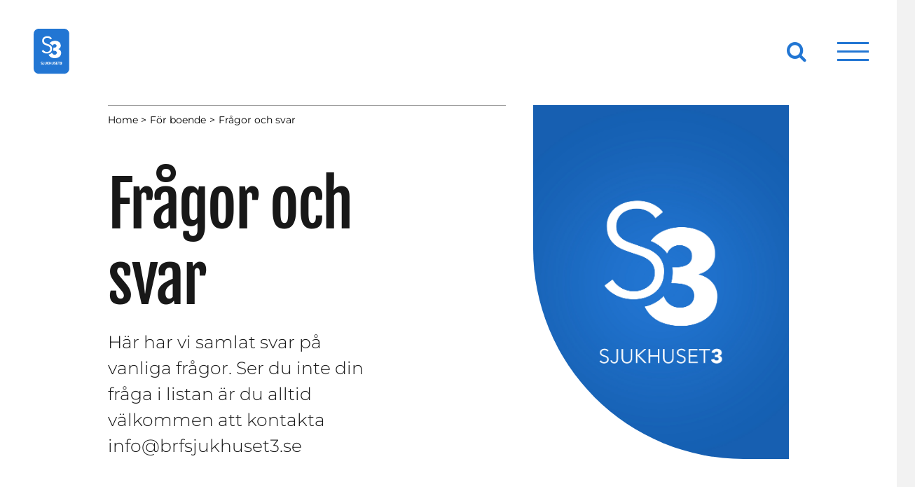

--- FILE ---
content_type: text/html; charset=UTF-8
request_url: https://www.brfsjukhuset3.se/boende/fragor-och-svar/
body_size: 55273
content:
<!DOCTYPE html>
<html class="avada-html-layout-wide avada-html-header-position-top avada-is-100-percent-template avada-header-color-not-opaque avada-mobile-header-color-not-opaque" lang="sv-SE" prefix="og: http://ogp.me/ns# fb: http://ogp.me/ns/fb#">
<head>
	<meta http-equiv="X-UA-Compatible" content="IE=edge" />
	<meta http-equiv="Content-Type" content="text/html; charset=utf-8"/>
	<meta name="viewport" content="width=device-width, initial-scale=1, maximum-scale=1" />
	<title>Frågor och svar &#8211; Brf Sjukhuset 3</title>
<style id="awlb-live-editor">.fusion-builder-live .fusion-builder-live-toolbar .fusion-toolbar-nav > li.fusion-branding .fusion-builder-logo-wrapper .fusiona-avada-logo {background: url( https://usercontent.one/wp/www.brfsjukhuset3.se/wp-content/uploads/2019/10/sjukhuset3-2019-10-14-1.jpg?media=1769020324 ) no-repeat center !important;
				background-size: contain !important;
				width: 30px;
				height: 30px;}.fusion-builder-live .fusion-builder-live-toolbar .fusion-toolbar-nav > li.fusion-branding .fusion-builder-logo-wrapper .fusiona-avada-logo:before {
					display: none;
				}</style><meta name='robots' content='max-image-preview:large' />
<link rel="alternate" type="application/rss+xml" title="Brf Sjukhuset 3 &raquo; Webbflöde" href="https://www.brfsjukhuset3.se/feed/" />
<link rel="alternate" type="application/rss+xml" title="Brf Sjukhuset 3 &raquo; Kommentarsflöde" href="https://www.brfsjukhuset3.se/comments/feed/" />
		
		
		
				<link rel="alternate" title="oEmbed (JSON)" type="application/json+oembed" href="https://www.brfsjukhuset3.se/wp-json/oembed/1.0/embed?url=https%3A%2F%2Fwww.brfsjukhuset3.se%2Fboende%2Ffragor-och-svar%2F" />
<link rel="alternate" title="oEmbed (XML)" type="text/xml+oembed" href="https://www.brfsjukhuset3.se/wp-json/oembed/1.0/embed?url=https%3A%2F%2Fwww.brfsjukhuset3.se%2Fboende%2Ffragor-och-svar%2F&#038;format=xml" />
					<meta name="description" content="Allmänna utrymmen    

För mäklare och den som vill flytta hit    

Stambytet    

Fönster    

Föreningen    

Sophantering    

Våra lägenheter    

TV    

Övrigt"/>
				
		<meta property="og:locale" content="sv_SE"/>
		<meta property="og:type" content="article"/>
		<meta property="og:site_name" content="Brf Sjukhuset 3"/>
		<meta property="og:title" content="  Frågor och svar"/>
				<meta property="og:description" content="Allmänna utrymmen    

För mäklare och den som vill flytta hit    

Stambytet    

Fönster    

Föreningen    

Sophantering    

Våra lägenheter    

TV    

Övrigt"/>
				<meta property="og:url" content="https://www.brfsjukhuset3.se/boende/fragor-och-svar/"/>
													<meta property="article:modified_time" content="2023-07-17T10:51:16+01:00"/>
											<meta property="og:image" content="https://usercontent.one/wp/www.brfsjukhuset3.se/wp-content/uploads/2019/05/Logotyp.png?media=1769020324"/>
		<meta property="og:image:width" content="65"/>
		<meta property="og:image:height" content="65"/>
		<meta property="og:image:type" content="image/png"/>
				<style id='wp-img-auto-sizes-contain-inline-css' type='text/css'>
img:is([sizes=auto i],[sizes^="auto," i]){contain-intrinsic-size:3000px 1500px}
/*# sourceURL=wp-img-auto-sizes-contain-inline-css */
</style>
<link rel='stylesheet' id='fusion-dynamic-css-css' href='https://usercontent.one/wp/www.brfsjukhuset3.se/wp-content/uploads/fusion-styles/cf64cc3a791aa7c9d840faecc112633d.min.css?ver=3.14.2&media=1769020324' type='text/css' media='all' />
<link rel='stylesheet' id='avada-fullwidth-md-css' href='https://usercontent.one/wp/www.brfsjukhuset3.se/wp-content/plugins/fusion-builder/assets/css/media/fullwidth-md.min.css?ver=3.14.2&media=1769020324' type='text/css' media='only screen and (max-width: 1024px)' />
<link rel='stylesheet' id='avada-fullwidth-sm-css' href='https://usercontent.one/wp/www.brfsjukhuset3.se/wp-content/plugins/fusion-builder/assets/css/media/fullwidth-sm.min.css?ver=3.14.2&media=1769020324' type='text/css' media='only screen and (max-width: 640px)' />
<link rel='stylesheet' id='avada-icon-md-css' href='https://usercontent.one/wp/www.brfsjukhuset3.se/wp-content/plugins/fusion-builder/assets/css/media/icon-md.min.css?ver=3.14.2&media=1769020324' type='text/css' media='only screen and (max-width: 1024px)' />
<link rel='stylesheet' id='avada-icon-sm-css' href='https://usercontent.one/wp/www.brfsjukhuset3.se/wp-content/plugins/fusion-builder/assets/css/media/icon-sm.min.css?ver=3.14.2&media=1769020324' type='text/css' media='only screen and (max-width: 640px)' />
<link rel='stylesheet' id='avada-grid-md-css' href='https://usercontent.one/wp/www.brfsjukhuset3.se/wp-content/plugins/fusion-builder/assets/css/media/grid-md.min.css?ver=7.14.2&media=1769020324' type='text/css' media='only screen and (max-width: 1024px)' />
<link rel='stylesheet' id='avada-grid-sm-css' href='https://usercontent.one/wp/www.brfsjukhuset3.se/wp-content/plugins/fusion-builder/assets/css/media/grid-sm.min.css?ver=7.14.2&media=1769020324' type='text/css' media='only screen and (max-width: 640px)' />
<link rel='stylesheet' id='avada-image-md-css' href='https://usercontent.one/wp/www.brfsjukhuset3.se/wp-content/plugins/fusion-builder/assets/css/media/image-md.min.css?ver=7.14.2&media=1769020324' type='text/css' media='only screen and (max-width: 1024px)' />
<link rel='stylesheet' id='avada-image-sm-css' href='https://usercontent.one/wp/www.brfsjukhuset3.se/wp-content/plugins/fusion-builder/assets/css/media/image-sm.min.css?ver=7.14.2&media=1769020324' type='text/css' media='only screen and (max-width: 640px)' />
<link rel='stylesheet' id='avada-person-md-css' href='https://usercontent.one/wp/www.brfsjukhuset3.se/wp-content/plugins/fusion-builder/assets/css/media/person-md.min.css?ver=7.14.2&media=1769020324' type='text/css' media='only screen and (max-width: 1024px)' />
<link rel='stylesheet' id='avada-person-sm-css' href='https://usercontent.one/wp/www.brfsjukhuset3.se/wp-content/plugins/fusion-builder/assets/css/media/person-sm.min.css?ver=7.14.2&media=1769020324' type='text/css' media='only screen and (max-width: 640px)' />
<link rel='stylesheet' id='avada-section-separator-md-css' href='https://usercontent.one/wp/www.brfsjukhuset3.se/wp-content/plugins/fusion-builder/assets/css/media/section-separator-md.min.css?ver=3.14.2&media=1769020324' type='text/css' media='only screen and (max-width: 1024px)' />
<link rel='stylesheet' id='avada-section-separator-sm-css' href='https://usercontent.one/wp/www.brfsjukhuset3.se/wp-content/plugins/fusion-builder/assets/css/media/section-separator-sm.min.css?ver=3.14.2&media=1769020324' type='text/css' media='only screen and (max-width: 640px)' />
<link rel='stylesheet' id='avada-social-sharing-md-css' href='https://usercontent.one/wp/www.brfsjukhuset3.se/wp-content/plugins/fusion-builder/assets/css/media/social-sharing-md.min.css?ver=7.14.2&media=1769020324' type='text/css' media='only screen and (max-width: 1024px)' />
<link rel='stylesheet' id='avada-social-sharing-sm-css' href='https://usercontent.one/wp/www.brfsjukhuset3.se/wp-content/plugins/fusion-builder/assets/css/media/social-sharing-sm.min.css?ver=7.14.2&media=1769020324' type='text/css' media='only screen and (max-width: 640px)' />
<link rel='stylesheet' id='avada-social-links-md-css' href='https://usercontent.one/wp/www.brfsjukhuset3.se/wp-content/plugins/fusion-builder/assets/css/media/social-links-md.min.css?ver=7.14.2&media=1769020324' type='text/css' media='only screen and (max-width: 1024px)' />
<link rel='stylesheet' id='avada-social-links-sm-css' href='https://usercontent.one/wp/www.brfsjukhuset3.se/wp-content/plugins/fusion-builder/assets/css/media/social-links-sm.min.css?ver=7.14.2&media=1769020324' type='text/css' media='only screen and (max-width: 640px)' />
<link rel='stylesheet' id='avada-tabs-lg-min-css' href='https://usercontent.one/wp/www.brfsjukhuset3.se/wp-content/plugins/fusion-builder/assets/css/media/tabs-lg-min.min.css?ver=7.14.2&media=1769020324' type='text/css' media='only screen and (min-width: 640px)' />
<link rel='stylesheet' id='avada-tabs-lg-max-css' href='https://usercontent.one/wp/www.brfsjukhuset3.se/wp-content/plugins/fusion-builder/assets/css/media/tabs-lg-max.min.css?ver=7.14.2&media=1769020324' type='text/css' media='only screen and (max-width: 640px)' />
<link rel='stylesheet' id='avada-tabs-md-css' href='https://usercontent.one/wp/www.brfsjukhuset3.se/wp-content/plugins/fusion-builder/assets/css/media/tabs-md.min.css?ver=7.14.2&media=1769020324' type='text/css' media='only screen and (max-width: 1024px)' />
<link rel='stylesheet' id='avada-tabs-sm-css' href='https://usercontent.one/wp/www.brfsjukhuset3.se/wp-content/plugins/fusion-builder/assets/css/media/tabs-sm.min.css?ver=7.14.2&media=1769020324' type='text/css' media='only screen and (max-width: 640px)' />
<link rel='stylesheet' id='awb-text-md-css' href='https://usercontent.one/wp/www.brfsjukhuset3.se/wp-content/plugins/fusion-builder/assets/css/media/text-md.min.css?ver=3.14.2&media=1769020324' type='text/css' media='only screen and (max-width: 1024px)' />
<link rel='stylesheet' id='awb-text-sm-css' href='https://usercontent.one/wp/www.brfsjukhuset3.se/wp-content/plugins/fusion-builder/assets/css/media/text-sm.min.css?ver=3.14.2&media=1769020324' type='text/css' media='only screen and (max-width: 640px)' />
<link rel='stylesheet' id='awb-title-md-css' href='https://usercontent.one/wp/www.brfsjukhuset3.se/wp-content/plugins/fusion-builder/assets/css/media/title-md.min.css?ver=3.14.2&media=1769020324' type='text/css' media='only screen and (max-width: 1024px)' />
<link rel='stylesheet' id='awb-title-sm-css' href='https://usercontent.one/wp/www.brfsjukhuset3.se/wp-content/plugins/fusion-builder/assets/css/media/title-sm.min.css?ver=3.14.2&media=1769020324' type='text/css' media='only screen and (max-width: 640px)' />
<link rel='stylesheet' id='awb-post-card-image-sm-css' href='https://usercontent.one/wp/www.brfsjukhuset3.se/wp-content/plugins/fusion-builder/assets/css/media/post-card-image-sm.min.css?ver=3.14.2&media=1769020324' type='text/css' media='only screen and (max-width: 640px)' />
<link rel='stylesheet' id='avada-swiper-md-css' href='https://usercontent.one/wp/www.brfsjukhuset3.se/wp-content/plugins/fusion-builder/assets/css/media/swiper-md.min.css?ver=7.14.2&media=1769020324' type='text/css' media='only screen and (max-width: 1024px)' />
<link rel='stylesheet' id='avada-swiper-sm-css' href='https://usercontent.one/wp/www.brfsjukhuset3.se/wp-content/plugins/fusion-builder/assets/css/media/swiper-sm.min.css?ver=7.14.2&media=1769020324' type='text/css' media='only screen and (max-width: 640px)' />
<link rel='stylesheet' id='avada-post-cards-md-css' href='https://usercontent.one/wp/www.brfsjukhuset3.se/wp-content/plugins/fusion-builder/assets/css/media/post-cards-md.min.css?ver=7.14.2&media=1769020324' type='text/css' media='only screen and (max-width: 1024px)' />
<link rel='stylesheet' id='avada-post-cards-sm-css' href='https://usercontent.one/wp/www.brfsjukhuset3.se/wp-content/plugins/fusion-builder/assets/css/media/post-cards-sm.min.css?ver=7.14.2&media=1769020324' type='text/css' media='only screen and (max-width: 640px)' />
<link rel='stylesheet' id='avada-facebook-page-md-css' href='https://usercontent.one/wp/www.brfsjukhuset3.se/wp-content/plugins/fusion-builder/assets/css/media/facebook-page-md.min.css?ver=7.14.2&media=1769020324' type='text/css' media='only screen and (max-width: 1024px)' />
<link rel='stylesheet' id='avada-facebook-page-sm-css' href='https://usercontent.one/wp/www.brfsjukhuset3.se/wp-content/plugins/fusion-builder/assets/css/media/facebook-page-sm.min.css?ver=7.14.2&media=1769020324' type='text/css' media='only screen and (max-width: 640px)' />
<link rel='stylesheet' id='avada-twitter-timeline-md-css' href='https://usercontent.one/wp/www.brfsjukhuset3.se/wp-content/plugins/fusion-builder/assets/css/media/twitter-timeline-md.min.css?ver=7.14.2&media=1769020324' type='text/css' media='only screen and (max-width: 1024px)' />
<link rel='stylesheet' id='avada-twitter-timeline-sm-css' href='https://usercontent.one/wp/www.brfsjukhuset3.se/wp-content/plugins/fusion-builder/assets/css/media/twitter-timeline-sm.min.css?ver=7.14.2&media=1769020324' type='text/css' media='only screen and (max-width: 640px)' />
<link rel='stylesheet' id='avada-flickr-md-css' href='https://usercontent.one/wp/www.brfsjukhuset3.se/wp-content/plugins/fusion-builder/assets/css/media/flickr-md.min.css?ver=7.14.2&media=1769020324' type='text/css' media='only screen and (max-width: 1024px)' />
<link rel='stylesheet' id='avada-flickr-sm-css' href='https://usercontent.one/wp/www.brfsjukhuset3.se/wp-content/plugins/fusion-builder/assets/css/media/flickr-sm.min.css?ver=7.14.2&media=1769020324' type='text/css' media='only screen and (max-width: 640px)' />
<link rel='stylesheet' id='avada-tagcloud-md-css' href='https://usercontent.one/wp/www.brfsjukhuset3.se/wp-content/plugins/fusion-builder/assets/css/media/tagcloud-md.min.css?ver=7.14.2&media=1769020324' type='text/css' media='only screen and (max-width: 1024px)' />
<link rel='stylesheet' id='avada-tagcloud-sm-css' href='https://usercontent.one/wp/www.brfsjukhuset3.se/wp-content/plugins/fusion-builder/assets/css/media/tagcloud-sm.min.css?ver=7.14.2&media=1769020324' type='text/css' media='only screen and (max-width: 640px)' />
<link rel='stylesheet' id='avada-instagram-md-css' href='https://usercontent.one/wp/www.brfsjukhuset3.se/wp-content/plugins/fusion-builder/assets/css/media/instagram-md.min.css?ver=7.14.2&media=1769020324' type='text/css' media='only screen and (max-width: 1024px)' />
<link rel='stylesheet' id='avada-instagram-sm-css' href='https://usercontent.one/wp/www.brfsjukhuset3.se/wp-content/plugins/fusion-builder/assets/css/media/instagram-sm.min.css?ver=7.14.2&media=1769020324' type='text/css' media='only screen and (max-width: 640px)' />
<link rel='stylesheet' id='awb-meta-md-css' href='https://usercontent.one/wp/www.brfsjukhuset3.se/wp-content/plugins/fusion-builder/assets/css/media/meta-md.min.css?ver=7.14.2&media=1769020324' type='text/css' media='only screen and (max-width: 1024px)' />
<link rel='stylesheet' id='awb-meta-sm-css' href='https://usercontent.one/wp/www.brfsjukhuset3.se/wp-content/plugins/fusion-builder/assets/css/media/meta-sm.min.css?ver=7.14.2&media=1769020324' type='text/css' media='only screen and (max-width: 640px)' />
<link rel='stylesheet' id='awb-layout-colums-md-css' href='https://usercontent.one/wp/www.brfsjukhuset3.se/wp-content/plugins/fusion-builder/assets/css/media/layout-columns-md.min.css?ver=3.14.2&media=1769020324' type='text/css' media='only screen and (max-width: 1024px)' />
<link rel='stylesheet' id='awb-layout-colums-sm-css' href='https://usercontent.one/wp/www.brfsjukhuset3.se/wp-content/plugins/fusion-builder/assets/css/media/layout-columns-sm.min.css?ver=3.14.2&media=1769020324' type='text/css' media='only screen and (max-width: 640px)' />
<link rel='stylesheet' id='avada-max-1c-css' href='https://usercontent.one/wp/www.brfsjukhuset3.se/wp-content/themes/Avada/assets/css/media/max-1c.min.css?ver=7.14.2&media=1769020324' type='text/css' media='only screen and (max-width: 640px)' />
<link rel='stylesheet' id='avada-max-2c-css' href='https://usercontent.one/wp/www.brfsjukhuset3.se/wp-content/themes/Avada/assets/css/media/max-2c.min.css?ver=7.14.2&media=1769020324' type='text/css' media='only screen and (max-width: 724px)' />
<link rel='stylesheet' id='avada-min-2c-max-3c-css' href='https://usercontent.one/wp/www.brfsjukhuset3.se/wp-content/themes/Avada/assets/css/media/min-2c-max-3c.min.css?ver=7.14.2&media=1769020324' type='text/css' media='only screen and (min-width: 724px) and (max-width: 808px)' />
<link rel='stylesheet' id='avada-min-3c-max-4c-css' href='https://usercontent.one/wp/www.brfsjukhuset3.se/wp-content/themes/Avada/assets/css/media/min-3c-max-4c.min.css?ver=7.14.2&media=1769020324' type='text/css' media='only screen and (min-width: 808px) and (max-width: 892px)' />
<link rel='stylesheet' id='avada-min-4c-max-5c-css' href='https://usercontent.one/wp/www.brfsjukhuset3.se/wp-content/themes/Avada/assets/css/media/min-4c-max-5c.min.css?ver=7.14.2&media=1769020324' type='text/css' media='only screen and (min-width: 892px) and (max-width: 976px)' />
<link rel='stylesheet' id='avada-min-5c-max-6c-css' href='https://usercontent.one/wp/www.brfsjukhuset3.se/wp-content/themes/Avada/assets/css/media/min-5c-max-6c.min.css?ver=7.14.2&media=1769020324' type='text/css' media='only screen and (min-width: 976px) and (max-width: 1060px)' />
<link rel='stylesheet' id='avada-min-shbp-css' href='https://usercontent.one/wp/www.brfsjukhuset3.se/wp-content/themes/Avada/assets/css/media/min-shbp.min.css?ver=7.14.2&media=1769020324' type='text/css' media='only screen and (min-width: 701px)' />
<link rel='stylesheet' id='avada-min-shbp-header-legacy-css' href='https://usercontent.one/wp/www.brfsjukhuset3.se/wp-content/themes/Avada/assets/css/media/min-shbp-header-legacy.min.css?ver=7.14.2&media=1769020324' type='text/css' media='only screen and (min-width: 701px)' />
<link rel='stylesheet' id='avada-max-shbp-css' href='https://usercontent.one/wp/www.brfsjukhuset3.se/wp-content/themes/Avada/assets/css/media/max-shbp.min.css?ver=7.14.2&media=1769020324' type='text/css' media='only screen and (max-width: 700px)' />
<link rel='stylesheet' id='avada-max-shbp-header-legacy-css' href='https://usercontent.one/wp/www.brfsjukhuset3.se/wp-content/themes/Avada/assets/css/media/max-shbp-header-legacy.min.css?ver=7.14.2&media=1769020324' type='text/css' media='only screen and (max-width: 700px)' />
<link rel='stylesheet' id='avada-max-sh-shbp-css' href='https://usercontent.one/wp/www.brfsjukhuset3.se/wp-content/themes/Avada/assets/css/media/max-sh-shbp.min.css?ver=7.14.2&media=1769020324' type='text/css' media='only screen and (max-width: 700px)' />
<link rel='stylesheet' id='avada-max-sh-shbp-header-legacy-css' href='https://usercontent.one/wp/www.brfsjukhuset3.se/wp-content/themes/Avada/assets/css/media/max-sh-shbp-header-legacy.min.css?ver=7.14.2&media=1769020324' type='text/css' media='only screen and (max-width: 700px)' />
<link rel='stylesheet' id='avada-min-768-max-1024-p-css' href='https://usercontent.one/wp/www.brfsjukhuset3.se/wp-content/themes/Avada/assets/css/media/min-768-max-1024-p.min.css?ver=7.14.2&media=1769020324' type='text/css' media='only screen and (min-device-width: 768px) and (max-device-width: 1024px) and (orientation: portrait)' />
<link rel='stylesheet' id='avada-min-768-max-1024-p-header-legacy-css' href='https://usercontent.one/wp/www.brfsjukhuset3.se/wp-content/themes/Avada/assets/css/media/min-768-max-1024-p-header-legacy.min.css?ver=7.14.2&media=1769020324' type='text/css' media='only screen and (min-device-width: 768px) and (max-device-width: 1024px) and (orientation: portrait)' />
<link rel='stylesheet' id='avada-min-768-max-1024-l-css' href='https://usercontent.one/wp/www.brfsjukhuset3.se/wp-content/themes/Avada/assets/css/media/min-768-max-1024-l.min.css?ver=7.14.2&media=1769020324' type='text/css' media='only screen and (min-device-width: 768px) and (max-device-width: 1024px) and (orientation: landscape)' />
<link rel='stylesheet' id='avada-min-768-max-1024-l-header-legacy-css' href='https://usercontent.one/wp/www.brfsjukhuset3.se/wp-content/themes/Avada/assets/css/media/min-768-max-1024-l-header-legacy.min.css?ver=7.14.2&media=1769020324' type='text/css' media='only screen and (min-device-width: 768px) and (max-device-width: 1024px) and (orientation: landscape)' />
<link rel='stylesheet' id='avada-max-sh-cbp-css' href='https://usercontent.one/wp/www.brfsjukhuset3.se/wp-content/themes/Avada/assets/css/media/max-sh-cbp.min.css?ver=7.14.2&media=1769020324' type='text/css' media='only screen and (max-width: 700px)' />
<link rel='stylesheet' id='avada-max-sh-sbp-css' href='https://usercontent.one/wp/www.brfsjukhuset3.se/wp-content/themes/Avada/assets/css/media/max-sh-sbp.min.css?ver=7.14.2&media=1769020324' type='text/css' media='only screen and (max-width: 700px)' />
<link rel='stylesheet' id='avada-max-sh-640-css' href='https://usercontent.one/wp/www.brfsjukhuset3.se/wp-content/themes/Avada/assets/css/media/max-sh-640.min.css?ver=7.14.2&media=1769020324' type='text/css' media='only screen and (max-width: 640px)' />
<link rel='stylesheet' id='avada-max-shbp-18-css' href='https://usercontent.one/wp/www.brfsjukhuset3.se/wp-content/themes/Avada/assets/css/media/max-shbp-18.min.css?ver=7.14.2&media=1769020324' type='text/css' media='only screen and (max-width: 682px)' />
<link rel='stylesheet' id='avada-max-shbp-32-css' href='https://usercontent.one/wp/www.brfsjukhuset3.se/wp-content/themes/Avada/assets/css/media/max-shbp-32.min.css?ver=7.14.2&media=1769020324' type='text/css' media='only screen and (max-width: 668px)' />
<link rel='stylesheet' id='avada-min-sh-cbp-css' href='https://usercontent.one/wp/www.brfsjukhuset3.se/wp-content/themes/Avada/assets/css/media/min-sh-cbp.min.css?ver=7.14.2&media=1769020324' type='text/css' media='only screen and (min-width: 700px)' />
<link rel='stylesheet' id='avada-max-640-css' href='https://usercontent.one/wp/www.brfsjukhuset3.se/wp-content/themes/Avada/assets/css/media/max-640.min.css?ver=7.14.2&media=1769020324' type='text/css' media='only screen and (max-device-width: 640px)' />
<link rel='stylesheet' id='avada-max-main-css' href='https://usercontent.one/wp/www.brfsjukhuset3.se/wp-content/themes/Avada/assets/css/media/max-main.min.css?ver=7.14.2&media=1769020324' type='text/css' media='only screen and (max-width: 1060px)' />
<link rel='stylesheet' id='avada-max-cbp-css' href='https://usercontent.one/wp/www.brfsjukhuset3.se/wp-content/themes/Avada/assets/css/media/max-cbp.min.css?ver=7.14.2&media=1769020324' type='text/css' media='only screen and (max-width: 700px)' />
<link rel='stylesheet' id='avada-max-sh-cbp-eslider-css' href='https://usercontent.one/wp/www.brfsjukhuset3.se/wp-content/themes/Avada/assets/css/media/max-sh-cbp-eslider.min.css?ver=7.14.2&media=1769020324' type='text/css' media='only screen and (max-width: 700px)' />
<link rel='stylesheet' id='fb-max-sh-cbp-css' href='https://usercontent.one/wp/www.brfsjukhuset3.se/wp-content/plugins/fusion-builder/assets/css/media/max-sh-cbp.min.css?ver=3.14.2&media=1769020324' type='text/css' media='only screen and (max-width: 700px)' />
<link rel='stylesheet' id='fb-min-768-max-1024-p-css' href='https://usercontent.one/wp/www.brfsjukhuset3.se/wp-content/plugins/fusion-builder/assets/css/media/min-768-max-1024-p.min.css?ver=3.14.2&media=1769020324' type='text/css' media='only screen and (min-device-width: 768px) and (max-device-width: 1024px) and (orientation: portrait)' />
<link rel='stylesheet' id='fb-max-640-css' href='https://usercontent.one/wp/www.brfsjukhuset3.se/wp-content/plugins/fusion-builder/assets/css/media/max-640.min.css?ver=3.14.2&media=1769020324' type='text/css' media='only screen and (max-device-width: 640px)' />
<link rel='stylesheet' id='fb-max-1c-css' href='https://usercontent.one/wp/www.brfsjukhuset3.se/wp-content/plugins/fusion-builder/assets/css/media/max-1c.css?ver=3.14.2&media=1769020324' type='text/css' media='only screen and (max-width: 640px)' />
<link rel='stylesheet' id='fb-max-2c-css' href='https://usercontent.one/wp/www.brfsjukhuset3.se/wp-content/plugins/fusion-builder/assets/css/media/max-2c.css?ver=3.14.2&media=1769020324' type='text/css' media='only screen and (max-width: 724px)' />
<link rel='stylesheet' id='fb-min-2c-max-3c-css' href='https://usercontent.one/wp/www.brfsjukhuset3.se/wp-content/plugins/fusion-builder/assets/css/media/min-2c-max-3c.css?ver=3.14.2&media=1769020324' type='text/css' media='only screen and (min-width: 724px) and (max-width: 808px)' />
<link rel='stylesheet' id='fb-min-3c-max-4c-css' href='https://usercontent.one/wp/www.brfsjukhuset3.se/wp-content/plugins/fusion-builder/assets/css/media/min-3c-max-4c.css?ver=3.14.2&media=1769020324' type='text/css' media='only screen and (min-width: 808px) and (max-width: 892px)' />
<link rel='stylesheet' id='fb-min-4c-max-5c-css' href='https://usercontent.one/wp/www.brfsjukhuset3.se/wp-content/plugins/fusion-builder/assets/css/media/min-4c-max-5c.css?ver=3.14.2&media=1769020324' type='text/css' media='only screen and (min-width: 892px) and (max-width: 976px)' />
<link rel='stylesheet' id='fb-min-5c-max-6c-css' href='https://usercontent.one/wp/www.brfsjukhuset3.se/wp-content/plugins/fusion-builder/assets/css/media/min-5c-max-6c.css?ver=3.14.2&media=1769020324' type='text/css' media='only screen and (min-width: 976px) and (max-width: 1060px)' />
<link rel='stylesheet' id='avada-off-canvas-md-css' href='https://usercontent.one/wp/www.brfsjukhuset3.se/wp-content/plugins/fusion-builder/assets/css/media/off-canvas-md.min.css?ver=7.14.2&media=1769020324' type='text/css' media='only screen and (max-width: 1024px)' />
<link rel='stylesheet' id='avada-off-canvas-sm-css' href='https://usercontent.one/wp/www.brfsjukhuset3.se/wp-content/plugins/fusion-builder/assets/css/media/off-canvas-sm.min.css?ver=7.14.2&media=1769020324' type='text/css' media='only screen and (max-width: 640px)' />
<script type="text/javascript" src="https://www.brfsjukhuset3.se/wp-includes/js/jquery/jquery.min.js?ver=3.7.1" id="jquery-core-js"></script>
<link rel="https://api.w.org/" href="https://www.brfsjukhuset3.se/wp-json/" /><link rel="alternate" title="JSON" type="application/json" href="https://www.brfsjukhuset3.se/wp-json/wp/v2/pages/1256" /><link rel="EditURI" type="application/rsd+xml" title="RSD" href="https://www.brfsjukhuset3.se/xmlrpc.php?rsd" />
<meta name="generator" content="WordPress 6.9" />
<link rel="canonical" href="https://www.brfsjukhuset3.se/boende/fragor-och-svar/" />
<link rel='shortlink' href='https://www.brfsjukhuset3.se/?p=1256' />
<style>[class*=" icon-oc-"],[class^=icon-oc-]{speak:none;font-style:normal;font-weight:400;font-variant:normal;text-transform:none;line-height:1;-webkit-font-smoothing:antialiased;-moz-osx-font-smoothing:grayscale}.icon-oc-one-com-white-32px-fill:before{content:"901"}.icon-oc-one-com:before{content:"900"}#one-com-icon,.toplevel_page_onecom-wp .wp-menu-image{speak:none;display:flex;align-items:center;justify-content:center;text-transform:none;line-height:1;-webkit-font-smoothing:antialiased;-moz-osx-font-smoothing:grayscale}.onecom-wp-admin-bar-item>a,.toplevel_page_onecom-wp>.wp-menu-name{font-size:16px;font-weight:400;line-height:1}.toplevel_page_onecom-wp>.wp-menu-name img{width:69px;height:9px;}.wp-submenu-wrap.wp-submenu>.wp-submenu-head>img{width:88px;height:auto}.onecom-wp-admin-bar-item>a img{height:7px!important}.onecom-wp-admin-bar-item>a img,.toplevel_page_onecom-wp>.wp-menu-name img{opacity:.8}.onecom-wp-admin-bar-item.hover>a img,.toplevel_page_onecom-wp.wp-has-current-submenu>.wp-menu-name img,li.opensub>a.toplevel_page_onecom-wp>.wp-menu-name img{opacity:1}#one-com-icon:before,.onecom-wp-admin-bar-item>a:before,.toplevel_page_onecom-wp>.wp-menu-image:before{content:'';position:static!important;background-color:rgba(240,245,250,.4);border-radius:102px;width:18px;height:18px;padding:0!important}.onecom-wp-admin-bar-item>a:before{width:14px;height:14px}.onecom-wp-admin-bar-item.hover>a:before,.toplevel_page_onecom-wp.opensub>a>.wp-menu-image:before,.toplevel_page_onecom-wp.wp-has-current-submenu>.wp-menu-image:before{background-color:#76b82a}.onecom-wp-admin-bar-item>a{display:inline-flex!important;align-items:center;justify-content:center}#one-com-logo-wrapper{font-size:4em}#one-com-icon{vertical-align:middle}.imagify-welcome{display:none !important;}</style><link rel="apple-touch-icon" sizes="180x180" href="/wp-content/uploads/fbrfg/apple-touch-icon.png?v=69BBYA59Pq">
<link rel="icon" type="image/png" sizes="32x32" href="/wp-content/uploads/fbrfg/favicon-32x32.png?v=69BBYA59Pq">
<link rel="icon" type="image/png" sizes="194x194" href="/wp-content/uploads/fbrfg/favicon-194x194.png?v=69BBYA59Pq">
<link rel="icon" type="image/png" sizes="192x192" href="/wp-content/uploads/fbrfg/android-chrome-192x192.png?v=69BBYA59Pq">
<link rel="icon" type="image/png" sizes="16x16" href="/wp-content/uploads/fbrfg/favicon-16x16.png?v=69BBYA59Pq">
<link rel="manifest" href="/wp-content/uploads/fbrfg/site.webmanifest?v=69BBYA59Pq">
<link rel="mask-icon" href="/wp-content/uploads/fbrfg/safari-pinned-tab.svg?v=69BBYA59Pq" color="#2276d3">
<link rel="shortcut icon" href="/wp-content/uploads/fbrfg/favicon.ico?v=69BBYA59Pq">
<meta name="apple-mobile-web-app-title" content="Sjukhuset 3">
<meta name="application-name" content="Sjukhuset 3">
<meta name="msapplication-TileColor" content="#2d89ef">
<meta name="msapplication-TileImage" content="/wp-content/uploads/fbrfg/mstile-144x144.png?v=69BBYA59Pq">
<meta name="msapplication-config" content="/wp-content/uploads/fbrfg/browserconfig.xml?v=69BBYA59Pq">
<meta name="theme-color" content="#2276d3"><link rel="preload" href="https://fonts.gstatic.com/s/fjallaone/v16/Yq6R-LCAWCX3-6Ky7FAFrOF6kg.woff2" as="font" type="font/woff2" crossorigin><link rel="preload" href="https://fonts.gstatic.com/s/montserrat/v31/JTUSjIg1_i6t8kCHKm459Wlhyw.woff2" as="font" type="font/woff2" crossorigin><style type="text/css" id="css-fb-visibility">@media screen and (max-width: 640px){.fusion-no-small-visibility{display:none !important;}body .sm-text-align-center{text-align:center !important;}body .sm-text-align-left{text-align:left !important;}body .sm-text-align-right{text-align:right !important;}body .sm-text-align-justify{text-align:justify !important;}body .sm-flex-align-center{justify-content:center !important;}body .sm-flex-align-flex-start{justify-content:flex-start !important;}body .sm-flex-align-flex-end{justify-content:flex-end !important;}body .sm-mx-auto{margin-left:auto !important;margin-right:auto !important;}body .sm-ml-auto{margin-left:auto !important;}body .sm-mr-auto{margin-right:auto !important;}body .fusion-absolute-position-small{position:absolute;width:100%;}.awb-sticky.awb-sticky-small{ position: sticky; top: var(--awb-sticky-offset,0); }}@media screen and (min-width: 641px) and (max-width: 1024px){.fusion-no-medium-visibility{display:none !important;}body .md-text-align-center{text-align:center !important;}body .md-text-align-left{text-align:left !important;}body .md-text-align-right{text-align:right !important;}body .md-text-align-justify{text-align:justify !important;}body .md-flex-align-center{justify-content:center !important;}body .md-flex-align-flex-start{justify-content:flex-start !important;}body .md-flex-align-flex-end{justify-content:flex-end !important;}body .md-mx-auto{margin-left:auto !important;margin-right:auto !important;}body .md-ml-auto{margin-left:auto !important;}body .md-mr-auto{margin-right:auto !important;}body .fusion-absolute-position-medium{position:absolute;width:100%;}.awb-sticky.awb-sticky-medium{ position: sticky; top: var(--awb-sticky-offset,0); }}@media screen and (min-width: 1025px){.fusion-no-large-visibility{display:none !important;}body .lg-text-align-center{text-align:center !important;}body .lg-text-align-left{text-align:left !important;}body .lg-text-align-right{text-align:right !important;}body .lg-text-align-justify{text-align:justify !important;}body .lg-flex-align-center{justify-content:center !important;}body .lg-flex-align-flex-start{justify-content:flex-start !important;}body .lg-flex-align-flex-end{justify-content:flex-end !important;}body .lg-mx-auto{margin-left:auto !important;margin-right:auto !important;}body .lg-ml-auto{margin-left:auto !important;}body .lg-mr-auto{margin-right:auto !important;}body .fusion-absolute-position-large{position:absolute;width:100%;}.awb-sticky.awb-sticky-large{ position: sticky; top: var(--awb-sticky-offset,0); }}</style><style type="text/css" id="fusion-branding-style">#wpadminbar .avada-menu > .ab-item:before,#wpadminbar > #wp-toolbar #wp-admin-bar-fb-edit > .ab-item:before {background: url( /wp-content/uploads/2019/07/Sjukhuset3-wordpress-ikon-blue@4x.png ) no-repeat center !important;background-size: auto !important;content: "" !important;
						padding: 2px 0;
						width: 20px;
						height: 20px;
						background-size: contain !important;}</style><style type="text/css">.recentcomments a{display:inline !important;padding:0 !important;margin:0 !important;}</style>		<script type="text/javascript">
			var doc = document.documentElement;
			doc.setAttribute( 'data-useragent', navigator.userAgent );
		</script>
		<!-- Global site tag (gtag.js) - Google Analytics -->
<script async src="https://www.googletagmanager.com/gtag/js?id=G-BT7JN1Z3LL"></script>
<script>
  window.dataLayer = window.dataLayer || [];
  function gtag(){dataLayer.push(arguments);}
  gtag('js', new Date());

  gtag('config', 'G-BT7JN1Z3LL');
</script>
	<style id='wp-block-heading-inline-css' type='text/css'>
h1:where(.wp-block-heading).has-background,h2:where(.wp-block-heading).has-background,h3:where(.wp-block-heading).has-background,h4:where(.wp-block-heading).has-background,h5:where(.wp-block-heading).has-background,h6:where(.wp-block-heading).has-background{padding:1.25em 2.375em}h1.has-text-align-left[style*=writing-mode]:where([style*=vertical-lr]),h1.has-text-align-right[style*=writing-mode]:where([style*=vertical-rl]),h2.has-text-align-left[style*=writing-mode]:where([style*=vertical-lr]),h2.has-text-align-right[style*=writing-mode]:where([style*=vertical-rl]),h3.has-text-align-left[style*=writing-mode]:where([style*=vertical-lr]),h3.has-text-align-right[style*=writing-mode]:where([style*=vertical-rl]),h4.has-text-align-left[style*=writing-mode]:where([style*=vertical-lr]),h4.has-text-align-right[style*=writing-mode]:where([style*=vertical-rl]),h5.has-text-align-left[style*=writing-mode]:where([style*=vertical-lr]),h5.has-text-align-right[style*=writing-mode]:where([style*=vertical-rl]),h6.has-text-align-left[style*=writing-mode]:where([style*=vertical-lr]),h6.has-text-align-right[style*=writing-mode]:where([style*=vertical-rl]){rotate:180deg}
/*# sourceURL=https://www.brfsjukhuset3.se/wp-includes/blocks/heading/style.min.css */
</style>
<style id='wp-block-list-inline-css' type='text/css'>
ol,ul{box-sizing:border-box}:root :where(.wp-block-list.has-background){padding:1.25em 2.375em}
/*# sourceURL=https://www.brfsjukhuset3.se/wp-includes/blocks/list/style.min.css */
</style>
<style id='wp-block-columns-inline-css' type='text/css'>
.wp-block-columns{box-sizing:border-box;display:flex;flex-wrap:wrap!important}@media (min-width:782px){.wp-block-columns{flex-wrap:nowrap!important}}.wp-block-columns{align-items:normal!important}.wp-block-columns.are-vertically-aligned-top{align-items:flex-start}.wp-block-columns.are-vertically-aligned-center{align-items:center}.wp-block-columns.are-vertically-aligned-bottom{align-items:flex-end}@media (max-width:781px){.wp-block-columns:not(.is-not-stacked-on-mobile)>.wp-block-column{flex-basis:100%!important}}@media (min-width:782px){.wp-block-columns:not(.is-not-stacked-on-mobile)>.wp-block-column{flex-basis:0;flex-grow:1}.wp-block-columns:not(.is-not-stacked-on-mobile)>.wp-block-column[style*=flex-basis]{flex-grow:0}}.wp-block-columns.is-not-stacked-on-mobile{flex-wrap:nowrap!important}.wp-block-columns.is-not-stacked-on-mobile>.wp-block-column{flex-basis:0;flex-grow:1}.wp-block-columns.is-not-stacked-on-mobile>.wp-block-column[style*=flex-basis]{flex-grow:0}:where(.wp-block-columns){margin-bottom:1.75em}:where(.wp-block-columns.has-background){padding:1.25em 2.375em}.wp-block-column{flex-grow:1;min-width:0;overflow-wrap:break-word;word-break:break-word}.wp-block-column.is-vertically-aligned-top{align-self:flex-start}.wp-block-column.is-vertically-aligned-center{align-self:center}.wp-block-column.is-vertically-aligned-bottom{align-self:flex-end}.wp-block-column.is-vertically-aligned-stretch{align-self:stretch}.wp-block-column.is-vertically-aligned-bottom,.wp-block-column.is-vertically-aligned-center,.wp-block-column.is-vertically-aligned-top{width:100%}
/*# sourceURL=https://www.brfsjukhuset3.se/wp-includes/blocks/columns/style.min.css */
</style>
<style id='wp-block-paragraph-inline-css' type='text/css'>
.is-small-text{font-size:.875em}.is-regular-text{font-size:1em}.is-large-text{font-size:2.25em}.is-larger-text{font-size:3em}.has-drop-cap:not(:focus):first-letter{float:left;font-size:8.4em;font-style:normal;font-weight:100;line-height:.68;margin:.05em .1em 0 0;text-transform:uppercase}body.rtl .has-drop-cap:not(:focus):first-letter{float:none;margin-left:.1em}p.has-drop-cap.has-background{overflow:hidden}:root :where(p.has-background){padding:1.25em 2.375em}:where(p.has-text-color:not(.has-link-color)) a{color:inherit}p.has-text-align-left[style*="writing-mode:vertical-lr"],p.has-text-align-right[style*="writing-mode:vertical-rl"]{rotate:180deg}
/*# sourceURL=https://www.brfsjukhuset3.se/wp-includes/blocks/paragraph/style.min.css */
</style>
<style id='wp-block-quote-inline-css' type='text/css'>
.wp-block-quote{box-sizing:border-box;overflow-wrap:break-word}.wp-block-quote.is-large:where(:not(.is-style-plain)),.wp-block-quote.is-style-large:where(:not(.is-style-plain)){margin-bottom:1em;padding:0 1em}.wp-block-quote.is-large:where(:not(.is-style-plain)) p,.wp-block-quote.is-style-large:where(:not(.is-style-plain)) p{font-size:1.5em;font-style:italic;line-height:1.6}.wp-block-quote.is-large:where(:not(.is-style-plain)) cite,.wp-block-quote.is-large:where(:not(.is-style-plain)) footer,.wp-block-quote.is-style-large:where(:not(.is-style-plain)) cite,.wp-block-quote.is-style-large:where(:not(.is-style-plain)) footer{font-size:1.125em;text-align:right}.wp-block-quote>cite{display:block}
/*# sourceURL=https://www.brfsjukhuset3.se/wp-includes/blocks/quote/style.min.css */
</style>
<style id='wp-block-quote-theme-inline-css' type='text/css'>
.wp-block-quote{border-left:.25em solid;margin:0 0 1.75em;padding-left:1em}.wp-block-quote cite,.wp-block-quote footer{color:currentColor;font-size:.8125em;font-style:normal;position:relative}.wp-block-quote:where(.has-text-align-right){border-left:none;border-right:.25em solid;padding-left:0;padding-right:1em}.wp-block-quote:where(.has-text-align-center){border:none;padding-left:0}.wp-block-quote.is-large,.wp-block-quote.is-style-large,.wp-block-quote:where(.is-style-plain){border:none}
/*# sourceURL=https://www.brfsjukhuset3.se/wp-includes/blocks/quote/theme.min.css */
</style>
<style id='wp-block-separator-inline-css' type='text/css'>
@charset "UTF-8";.wp-block-separator{border:none;border-top:2px solid}:root :where(.wp-block-separator.is-style-dots){height:auto;line-height:1;text-align:center}:root :where(.wp-block-separator.is-style-dots):before{color:currentColor;content:"···";font-family:serif;font-size:1.5em;letter-spacing:2em;padding-left:2em}.wp-block-separator.is-style-dots{background:none!important;border:none!important}
/*# sourceURL=https://www.brfsjukhuset3.se/wp-includes/blocks/separator/style.min.css */
</style>
<style id='wp-block-separator-theme-inline-css' type='text/css'>
.wp-block-separator.has-css-opacity{opacity:.4}.wp-block-separator{border:none;border-bottom:2px solid;margin-left:auto;margin-right:auto}.wp-block-separator.has-alpha-channel-opacity{opacity:1}.wp-block-separator:not(.is-style-wide):not(.is-style-dots){width:100px}.wp-block-separator.has-background:not(.is-style-dots){border-bottom:none;height:1px}.wp-block-separator.has-background:not(.is-style-wide):not(.is-style-dots){height:2px}
/*# sourceURL=https://www.brfsjukhuset3.se/wp-includes/blocks/separator/theme.min.css */
</style>
<style id='global-styles-inline-css' type='text/css'>
:root{--wp--preset--aspect-ratio--square: 1;--wp--preset--aspect-ratio--4-3: 4/3;--wp--preset--aspect-ratio--3-4: 3/4;--wp--preset--aspect-ratio--3-2: 3/2;--wp--preset--aspect-ratio--2-3: 2/3;--wp--preset--aspect-ratio--16-9: 16/9;--wp--preset--aspect-ratio--9-16: 9/16;--wp--preset--color--black: #000000;--wp--preset--color--cyan-bluish-gray: #abb8c3;--wp--preset--color--white: #ffffff;--wp--preset--color--pale-pink: #f78da7;--wp--preset--color--vivid-red: #cf2e2e;--wp--preset--color--luminous-vivid-orange: #ff6900;--wp--preset--color--luminous-vivid-amber: #fcb900;--wp--preset--color--light-green-cyan: #7bdcb5;--wp--preset--color--vivid-green-cyan: #00d084;--wp--preset--color--pale-cyan-blue: #8ed1fc;--wp--preset--color--vivid-cyan-blue: #0693e3;--wp--preset--color--vivid-purple: #9b51e0;--wp--preset--color--awb-color-1: rgba(255,255,255,1);--wp--preset--color--awb-color-2: rgba(246,246,246,1);--wp--preset--color--awb-color-3: rgba(241,241,241,1);--wp--preset--color--awb-color-4: rgba(209,209,209,1);--wp--preset--color--awb-color-5: rgba(250,105,15,1);--wp--preset--color--awb-color-6: rgba(34,118,211,1);--wp--preset--color--awb-color-7: rgba(103,103,103,1);--wp--preset--color--awb-color-8: rgba(24,24,24,1);--wp--preset--color--awb-color-custom-10: rgba(34,118,211,0.8);--wp--preset--color--awb-color-custom-11: rgba(26,128,182,1);--wp--preset--color--awb-color-custom-12: rgba(37,37,37,1);--wp--preset--color--awb-color-custom-13: rgba(51,51,51,1);--wp--preset--gradient--vivid-cyan-blue-to-vivid-purple: linear-gradient(135deg,rgb(6,147,227) 0%,rgb(155,81,224) 100%);--wp--preset--gradient--light-green-cyan-to-vivid-green-cyan: linear-gradient(135deg,rgb(122,220,180) 0%,rgb(0,208,130) 100%);--wp--preset--gradient--luminous-vivid-amber-to-luminous-vivid-orange: linear-gradient(135deg,rgb(252,185,0) 0%,rgb(255,105,0) 100%);--wp--preset--gradient--luminous-vivid-orange-to-vivid-red: linear-gradient(135deg,rgb(255,105,0) 0%,rgb(207,46,46) 100%);--wp--preset--gradient--very-light-gray-to-cyan-bluish-gray: linear-gradient(135deg,rgb(238,238,238) 0%,rgb(169,184,195) 100%);--wp--preset--gradient--cool-to-warm-spectrum: linear-gradient(135deg,rgb(74,234,220) 0%,rgb(151,120,209) 20%,rgb(207,42,186) 40%,rgb(238,44,130) 60%,rgb(251,105,98) 80%,rgb(254,248,76) 100%);--wp--preset--gradient--blush-light-purple: linear-gradient(135deg,rgb(255,206,236) 0%,rgb(152,150,240) 100%);--wp--preset--gradient--blush-bordeaux: linear-gradient(135deg,rgb(254,205,165) 0%,rgb(254,45,45) 50%,rgb(107,0,62) 100%);--wp--preset--gradient--luminous-dusk: linear-gradient(135deg,rgb(255,203,112) 0%,rgb(199,81,192) 50%,rgb(65,88,208) 100%);--wp--preset--gradient--pale-ocean: linear-gradient(135deg,rgb(255,245,203) 0%,rgb(182,227,212) 50%,rgb(51,167,181) 100%);--wp--preset--gradient--electric-grass: linear-gradient(135deg,rgb(202,248,128) 0%,rgb(113,206,126) 100%);--wp--preset--gradient--midnight: linear-gradient(135deg,rgb(2,3,129) 0%,rgb(40,116,252) 100%);--wp--preset--font-size--small: 13.5px;--wp--preset--font-size--medium: 20px;--wp--preset--font-size--large: 27px;--wp--preset--font-size--x-large: 42px;--wp--preset--font-size--normal: 18px;--wp--preset--font-size--xlarge: 36px;--wp--preset--font-size--huge: 54px;--wp--preset--spacing--20: 0.44rem;--wp--preset--spacing--30: 0.67rem;--wp--preset--spacing--40: 1rem;--wp--preset--spacing--50: 1.5rem;--wp--preset--spacing--60: 2.25rem;--wp--preset--spacing--70: 3.38rem;--wp--preset--spacing--80: 5.06rem;--wp--preset--shadow--natural: 6px 6px 9px rgba(0, 0, 0, 0.2);--wp--preset--shadow--deep: 12px 12px 50px rgba(0, 0, 0, 0.4);--wp--preset--shadow--sharp: 6px 6px 0px rgba(0, 0, 0, 0.2);--wp--preset--shadow--outlined: 6px 6px 0px -3px rgb(255, 255, 255), 6px 6px rgb(0, 0, 0);--wp--preset--shadow--crisp: 6px 6px 0px rgb(0, 0, 0);}:where(.is-layout-flex){gap: 0.5em;}:where(.is-layout-grid){gap: 0.5em;}body .is-layout-flex{display: flex;}.is-layout-flex{flex-wrap: wrap;align-items: center;}.is-layout-flex > :is(*, div){margin: 0;}body .is-layout-grid{display: grid;}.is-layout-grid > :is(*, div){margin: 0;}:where(.wp-block-columns.is-layout-flex){gap: 2em;}:where(.wp-block-columns.is-layout-grid){gap: 2em;}:where(.wp-block-post-template.is-layout-flex){gap: 1.25em;}:where(.wp-block-post-template.is-layout-grid){gap: 1.25em;}.has-black-color{color: var(--wp--preset--color--black) !important;}.has-cyan-bluish-gray-color{color: var(--wp--preset--color--cyan-bluish-gray) !important;}.has-white-color{color: var(--wp--preset--color--white) !important;}.has-pale-pink-color{color: var(--wp--preset--color--pale-pink) !important;}.has-vivid-red-color{color: var(--wp--preset--color--vivid-red) !important;}.has-luminous-vivid-orange-color{color: var(--wp--preset--color--luminous-vivid-orange) !important;}.has-luminous-vivid-amber-color{color: var(--wp--preset--color--luminous-vivid-amber) !important;}.has-light-green-cyan-color{color: var(--wp--preset--color--light-green-cyan) !important;}.has-vivid-green-cyan-color{color: var(--wp--preset--color--vivid-green-cyan) !important;}.has-pale-cyan-blue-color{color: var(--wp--preset--color--pale-cyan-blue) !important;}.has-vivid-cyan-blue-color{color: var(--wp--preset--color--vivid-cyan-blue) !important;}.has-vivid-purple-color{color: var(--wp--preset--color--vivid-purple) !important;}.has-black-background-color{background-color: var(--wp--preset--color--black) !important;}.has-cyan-bluish-gray-background-color{background-color: var(--wp--preset--color--cyan-bluish-gray) !important;}.has-white-background-color{background-color: var(--wp--preset--color--white) !important;}.has-pale-pink-background-color{background-color: var(--wp--preset--color--pale-pink) !important;}.has-vivid-red-background-color{background-color: var(--wp--preset--color--vivid-red) !important;}.has-luminous-vivid-orange-background-color{background-color: var(--wp--preset--color--luminous-vivid-orange) !important;}.has-luminous-vivid-amber-background-color{background-color: var(--wp--preset--color--luminous-vivid-amber) !important;}.has-light-green-cyan-background-color{background-color: var(--wp--preset--color--light-green-cyan) !important;}.has-vivid-green-cyan-background-color{background-color: var(--wp--preset--color--vivid-green-cyan) !important;}.has-pale-cyan-blue-background-color{background-color: var(--wp--preset--color--pale-cyan-blue) !important;}.has-vivid-cyan-blue-background-color{background-color: var(--wp--preset--color--vivid-cyan-blue) !important;}.has-vivid-purple-background-color{background-color: var(--wp--preset--color--vivid-purple) !important;}.has-black-border-color{border-color: var(--wp--preset--color--black) !important;}.has-cyan-bluish-gray-border-color{border-color: var(--wp--preset--color--cyan-bluish-gray) !important;}.has-white-border-color{border-color: var(--wp--preset--color--white) !important;}.has-pale-pink-border-color{border-color: var(--wp--preset--color--pale-pink) !important;}.has-vivid-red-border-color{border-color: var(--wp--preset--color--vivid-red) !important;}.has-luminous-vivid-orange-border-color{border-color: var(--wp--preset--color--luminous-vivid-orange) !important;}.has-luminous-vivid-amber-border-color{border-color: var(--wp--preset--color--luminous-vivid-amber) !important;}.has-light-green-cyan-border-color{border-color: var(--wp--preset--color--light-green-cyan) !important;}.has-vivid-green-cyan-border-color{border-color: var(--wp--preset--color--vivid-green-cyan) !important;}.has-pale-cyan-blue-border-color{border-color: var(--wp--preset--color--pale-cyan-blue) !important;}.has-vivid-cyan-blue-border-color{border-color: var(--wp--preset--color--vivid-cyan-blue) !important;}.has-vivid-purple-border-color{border-color: var(--wp--preset--color--vivid-purple) !important;}.has-vivid-cyan-blue-to-vivid-purple-gradient-background{background: var(--wp--preset--gradient--vivid-cyan-blue-to-vivid-purple) !important;}.has-light-green-cyan-to-vivid-green-cyan-gradient-background{background: var(--wp--preset--gradient--light-green-cyan-to-vivid-green-cyan) !important;}.has-luminous-vivid-amber-to-luminous-vivid-orange-gradient-background{background: var(--wp--preset--gradient--luminous-vivid-amber-to-luminous-vivid-orange) !important;}.has-luminous-vivid-orange-to-vivid-red-gradient-background{background: var(--wp--preset--gradient--luminous-vivid-orange-to-vivid-red) !important;}.has-very-light-gray-to-cyan-bluish-gray-gradient-background{background: var(--wp--preset--gradient--very-light-gray-to-cyan-bluish-gray) !important;}.has-cool-to-warm-spectrum-gradient-background{background: var(--wp--preset--gradient--cool-to-warm-spectrum) !important;}.has-blush-light-purple-gradient-background{background: var(--wp--preset--gradient--blush-light-purple) !important;}.has-blush-bordeaux-gradient-background{background: var(--wp--preset--gradient--blush-bordeaux) !important;}.has-luminous-dusk-gradient-background{background: var(--wp--preset--gradient--luminous-dusk) !important;}.has-pale-ocean-gradient-background{background: var(--wp--preset--gradient--pale-ocean) !important;}.has-electric-grass-gradient-background{background: var(--wp--preset--gradient--electric-grass) !important;}.has-midnight-gradient-background{background: var(--wp--preset--gradient--midnight) !important;}.has-small-font-size{font-size: var(--wp--preset--font-size--small) !important;}.has-medium-font-size{font-size: var(--wp--preset--font-size--medium) !important;}.has-large-font-size{font-size: var(--wp--preset--font-size--large) !important;}.has-x-large-font-size{font-size: var(--wp--preset--font-size--x-large) !important;}
:where(.wp-block-columns.is-layout-flex){gap: 2em;}:where(.wp-block-columns.is-layout-grid){gap: 2em;}
/*# sourceURL=global-styles-inline-css */
</style>
<style id='core-block-supports-inline-css' type='text/css'>
.wp-container-core-columns-is-layout-9d6595d7{flex-wrap:nowrap;}
/*# sourceURL=core-block-supports-inline-css */
</style>
<style id='wp-block-library-inline-css' type='text/css'>
:root{--wp-block-synced-color:#7a00df;--wp-block-synced-color--rgb:122,0,223;--wp-bound-block-color:var(--wp-block-synced-color);--wp-editor-canvas-background:#ddd;--wp-admin-theme-color:#007cba;--wp-admin-theme-color--rgb:0,124,186;--wp-admin-theme-color-darker-10:#006ba1;--wp-admin-theme-color-darker-10--rgb:0,107,160.5;--wp-admin-theme-color-darker-20:#005a87;--wp-admin-theme-color-darker-20--rgb:0,90,135;--wp-admin-border-width-focus:2px}@media (min-resolution:192dpi){:root{--wp-admin-border-width-focus:1.5px}}.wp-element-button{cursor:pointer}:root .has-very-light-gray-background-color{background-color:#eee}:root .has-very-dark-gray-background-color{background-color:#313131}:root .has-very-light-gray-color{color:#eee}:root .has-very-dark-gray-color{color:#313131}:root .has-vivid-green-cyan-to-vivid-cyan-blue-gradient-background{background:linear-gradient(135deg,#00d084,#0693e3)}:root .has-purple-crush-gradient-background{background:linear-gradient(135deg,#34e2e4,#4721fb 50%,#ab1dfe)}:root .has-hazy-dawn-gradient-background{background:linear-gradient(135deg,#faaca8,#dad0ec)}:root .has-subdued-olive-gradient-background{background:linear-gradient(135deg,#fafae1,#67a671)}:root .has-atomic-cream-gradient-background{background:linear-gradient(135deg,#fdd79a,#004a59)}:root .has-nightshade-gradient-background{background:linear-gradient(135deg,#330968,#31cdcf)}:root .has-midnight-gradient-background{background:linear-gradient(135deg,#020381,#2874fc)}:root{--wp--preset--font-size--normal:16px;--wp--preset--font-size--huge:42px}.has-regular-font-size{font-size:1em}.has-larger-font-size{font-size:2.625em}.has-normal-font-size{font-size:var(--wp--preset--font-size--normal)}.has-huge-font-size{font-size:var(--wp--preset--font-size--huge)}.has-text-align-center{text-align:center}.has-text-align-left{text-align:left}.has-text-align-right{text-align:right}.has-fit-text{white-space:nowrap!important}#end-resizable-editor-section{display:none}.aligncenter{clear:both}.items-justified-left{justify-content:flex-start}.items-justified-center{justify-content:center}.items-justified-right{justify-content:flex-end}.items-justified-space-between{justify-content:space-between}.screen-reader-text{border:0;clip-path:inset(50%);height:1px;margin:-1px;overflow:hidden;padding:0;position:absolute;width:1px;word-wrap:normal!important}.screen-reader-text:focus{background-color:#ddd;clip-path:none;color:#444;display:block;font-size:1em;height:auto;left:5px;line-height:normal;padding:15px 23px 14px;text-decoration:none;top:5px;width:auto;z-index:100000}html :where(.has-border-color){border-style:solid}html :where([style*=border-top-color]){border-top-style:solid}html :where([style*=border-right-color]){border-right-style:solid}html :where([style*=border-bottom-color]){border-bottom-style:solid}html :where([style*=border-left-color]){border-left-style:solid}html :where([style*=border-width]){border-style:solid}html :where([style*=border-top-width]){border-top-style:solid}html :where([style*=border-right-width]){border-right-style:solid}html :where([style*=border-bottom-width]){border-bottom-style:solid}html :where([style*=border-left-width]){border-left-style:solid}html :where(img[class*=wp-image-]){height:auto;max-width:100%}:where(figure){margin:0 0 1em}html :where(.is-position-sticky){--wp-admin--admin-bar--position-offset:var(--wp-admin--admin-bar--height,0px)}@media screen and (max-width:600px){html :where(.is-position-sticky){--wp-admin--admin-bar--position-offset:0px}}
/*wp_block_styles_on_demand_placeholder:6971d618c5cfa*/
/*# sourceURL=wp-block-library-inline-css */
</style>
<style id='wp-block-library-theme-inline-css' type='text/css'>
.wp-block-audio :where(figcaption){color:#555;font-size:13px;text-align:center}.is-dark-theme .wp-block-audio :where(figcaption){color:#ffffffa6}.wp-block-audio{margin:0 0 1em}.wp-block-code{border:1px solid #ccc;border-radius:4px;font-family:Menlo,Consolas,monaco,monospace;padding:.8em 1em}.wp-block-embed :where(figcaption){color:#555;font-size:13px;text-align:center}.is-dark-theme .wp-block-embed :where(figcaption){color:#ffffffa6}.wp-block-embed{margin:0 0 1em}.blocks-gallery-caption{color:#555;font-size:13px;text-align:center}.is-dark-theme .blocks-gallery-caption{color:#ffffffa6}:root :where(.wp-block-image figcaption){color:#555;font-size:13px;text-align:center}.is-dark-theme :root :where(.wp-block-image figcaption){color:#ffffffa6}.wp-block-image{margin:0 0 1em}.wp-block-pullquote{border-bottom:4px solid;border-top:4px solid;color:currentColor;margin-bottom:1.75em}.wp-block-pullquote :where(cite),.wp-block-pullquote :where(footer),.wp-block-pullquote__citation{color:currentColor;font-size:.8125em;font-style:normal;text-transform:uppercase}.wp-block-quote{border-left:.25em solid;margin:0 0 1.75em;padding-left:1em}.wp-block-quote cite,.wp-block-quote footer{color:currentColor;font-size:.8125em;font-style:normal;position:relative}.wp-block-quote:where(.has-text-align-right){border-left:none;border-right:.25em solid;padding-left:0;padding-right:1em}.wp-block-quote:where(.has-text-align-center){border:none;padding-left:0}.wp-block-quote.is-large,.wp-block-quote.is-style-large,.wp-block-quote:where(.is-style-plain){border:none}.wp-block-search .wp-block-search__label{font-weight:700}.wp-block-search__button{border:1px solid #ccc;padding:.375em .625em}:where(.wp-block-group.has-background){padding:1.25em 2.375em}.wp-block-separator.has-css-opacity{opacity:.4}.wp-block-separator{border:none;border-bottom:2px solid;margin-left:auto;margin-right:auto}.wp-block-separator.has-alpha-channel-opacity{opacity:1}.wp-block-separator:not(.is-style-wide):not(.is-style-dots){width:100px}.wp-block-separator.has-background:not(.is-style-dots){border-bottom:none;height:1px}.wp-block-separator.has-background:not(.is-style-wide):not(.is-style-dots){height:2px}.wp-block-table{margin:0 0 1em}.wp-block-table td,.wp-block-table th{word-break:normal}.wp-block-table :where(figcaption){color:#555;font-size:13px;text-align:center}.is-dark-theme .wp-block-table :where(figcaption){color:#ffffffa6}.wp-block-video :where(figcaption){color:#555;font-size:13px;text-align:center}.is-dark-theme .wp-block-video :where(figcaption){color:#ffffffa6}.wp-block-video{margin:0 0 1em}:root :where(.wp-block-template-part.has-background){margin-bottom:0;margin-top:0;padding:1.25em 2.375em}
/*# sourceURL=/wp-includes/css/dist/block-library/theme.min.css */
</style>
<style id='classic-theme-styles-inline-css' type='text/css'>
/*! This file is auto-generated */
.wp-block-button__link{color:#fff;background-color:#32373c;border-radius:9999px;box-shadow:none;text-decoration:none;padding:calc(.667em + 2px) calc(1.333em + 2px);font-size:1.125em}.wp-block-file__button{background:#32373c;color:#fff;text-decoration:none}
/*# sourceURL=/wp-includes/css/classic-themes.min.css */
</style>
</head>

<body class="wp-singular page-template page-template-100-width page-template-100-width-php page page-id-1256 page-child parent-pageid-1290 wp-theme-Avada wp-child-theme-Avada-Child-Theme fusion-image-hovers fusion-pagination-sizing fusion-button_type-flat fusion-button_span-no fusion-button_gradient-linear avada-image-rollover-circle-yes avada-image-rollover-no fusion-body ltr fusion-sticky-header no-mobile-sticky-header no-mobile-slidingbar no-desktop-totop no-mobile-totop fusion-sub-menu-fade mobile-logo-pos-left layout-wide-mode avada-has-boxed-modal-shadow-none layout-scroll-offset-full avada-has-zero-margin-offset-top fusion-top-header menu-text-align-center mobile-menu-design-modern fusion-show-pagination-text fusion-header-layout-v6 avada-responsive avada-footer-fx-none avada-menu-highlight-style-bar fusion-search-form-clean fusion-main-menu-search-dropdown fusion-avatar-circle avada-dropdown-styles avada-blog-layout-grid avada-blog-archive-layout-grid avada-header-shadow-no avada-menu-icon-position-left avada-has-mainmenu-dropdown-divider avada-has-header-100-width avada-has-mobile-menu-search avada-has-main-nav-search-icon avada-has-megamenu-item-divider avada-has-titlebar-hide avada-has-footer-widget-bg-image avada-has-transparent-timeline_color avada-has-pagination-padding avada-flyout-menu-direction-left avada-ec-views-v1" data-awb-post-id="1256">
		<a class="skip-link screen-reader-text" href="#content">Fortsätt till innehållet</a>

	<div id="boxed-wrapper">
		
		<div id="wrapper" class="fusion-wrapper">
			<div id="home" style="position:relative;top:-1px;"></div>
							
					
			<header class="fusion-header-wrapper">
				<div class="fusion-header-v6 fusion-logo-alignment fusion-logo-left fusion-sticky-menu- fusion-sticky-logo-1 fusion-mobile-logo-1  fusion-header-has-flyout-menu">
					<div class="fusion-header-sticky-height"></div>
<div class="fusion-header">
	<div class="fusion-row">
		<div class="fusion-header-v6-content fusion-header-has-flyout-menu-content">
				<div class="fusion-logo" data-margin-top="31px" data-margin-bottom="31px" data-margin-left="31px" data-margin-right="31px">
			<a class="fusion-logo-link"  href="https://www.brfsjukhuset3.se/" >

						<!-- standard logo -->
			<img src="https://usercontent.one/wp/www.brfsjukhuset3.se/wp-content/uploads/2019/05/Logotyp.png?media=1769020324" srcset="https://usercontent.one/wp/www.brfsjukhuset3.se/wp-content/uploads/2019/05/Logotyp.png?media=1769020324 1x, https://usercontent.one/wp/www.brfsjukhuset3.se/wp-content/uploads/2019/07/Logotyp@2x-1.png?media=1769020324 2x" width="65" height="65" style="max-height:65px;height:auto;" alt="Brf Sjukhuset 3 Logotyp" data-retina_logo_url="https://usercontent.one/wp/www.brfsjukhuset3.se/wp-content/uploads/2019/07/Logotyp@2x-1.png?media=1769020324" class="fusion-standard-logo" />

											<!-- mobile logo -->
				<img src="https://usercontent.one/wp/www.brfsjukhuset3.se/wp-content/uploads/2019/05/Logotyp.png?media=1769020324" srcset="https://usercontent.one/wp/www.brfsjukhuset3.se/wp-content/uploads/2019/05/Logotyp.png?media=1769020324 1x, https://usercontent.one/wp/www.brfsjukhuset3.se/wp-content/uploads/2019/07/Logotyp@2x-1.png?media=1769020324 2x" width="65" height="65" style="max-height:65px;height:auto;" alt="Brf Sjukhuset 3 Logotyp" data-retina_logo_url="https://usercontent.one/wp/www.brfsjukhuset3.se/wp-content/uploads/2019/07/Logotyp@2x-1.png?media=1769020324" class="fusion-mobile-logo" />
			
											<!-- sticky header logo -->
				<img src="https://usercontent.one/wp/www.brfsjukhuset3.se/wp-content/uploads/2019/05/Logotyp.png?media=1769020324" srcset="https://usercontent.one/wp/www.brfsjukhuset3.se/wp-content/uploads/2019/05/Logotyp.png?media=1769020324 1x, https://usercontent.one/wp/www.brfsjukhuset3.se/wp-content/uploads/2019/07/Logotyp@2x-1.png?media=1769020324 2x" width="65" height="65" style="max-height:65px;height:auto;" alt="Brf Sjukhuset 3 Logotyp" data-retina_logo_url="https://usercontent.one/wp/www.brfsjukhuset3.se/wp-content/uploads/2019/07/Logotyp@2x-1.png?media=1769020324" class="fusion-sticky-logo" />
					</a>
		</div>
			<div class="fusion-flyout-menu-icons">
				
				
									<div class="fusion-flyout-search-toggle">
						<div class="fusion-toggle-icon">
							<div class="fusion-toggle-icon-line"></div>
							<div class="fusion-toggle-icon-line"></div>
							<div class="fusion-toggle-icon-line"></div>
						</div>
						<a class="fusion-icon awb-icon-search" aria-hidden="true" aria-label="Växla Sök" href="#"></a>
					</div>
				
				<a class="fusion-flyout-menu-toggle" aria-hidden="true" aria-label="Visa/dölj meny" href="#">
					<div class="fusion-toggle-icon-line"></div>
					<div class="fusion-toggle-icon-line"></div>
					<div class="fusion-toggle-icon-line"></div>
				</a>
			</div>
		</div>

		<div class="fusion-main-menu fusion-flyout-menu" role="navigation" aria-label="Main Menu">
			<ul id="menu-huvudmeny" class="fusion-menu"><li  id="menu-item-5141"  class="menu-item menu-item-type-post_type menu-item-object-page menu-item-5141"  data-item-id="5141"><a  href="https://www.brfsjukhuset3.se/nyheter/" class="fusion-flex-link fusion-bar-highlight"><span class="fusion-megamenu-icon"><i class="glyphicon fa-newspaper fas" aria-hidden="true"></i></span><span class="menu-text">Nyheter</span></a></li><li  id="menu-item-1509"  class="menu-item menu-item-type-post_type menu-item-object-page current-page-ancestor menu-item-1509"  data-item-id="1509"><a  href="https://www.brfsjukhuset3.se/boende/" class="fusion-flex-link fusion-bar-highlight"><span class="fusion-megamenu-icon"><i class="glyphicon fa-user fas" aria-hidden="true"></i></span><span class="menu-text">För boende</span></a></li><li  id="menu-item-2219"  class="menu-item menu-item-type-post_type menu-item-object-page menu-item-2219"  data-item-id="2219"><a  href="https://www.brfsjukhuset3.se/om-foreningen/for-maklare/" class="fusion-flex-link fusion-bar-highlight"><span class="fusion-megamenu-icon"><i class="glyphicon fa-user-tag fas" aria-hidden="true"></i></span><span class="menu-text">För mäklare</span></a></li><li  id="menu-item-7154"  class="menu-item menu-item-type-post_type menu-item-object-page menu-item-7154"  data-item-id="7154"><a  href="https://www.brfsjukhuset3.se/om-foreningen/arbetsgrupper/" class="fusion-flex-link fusion-bar-highlight"><span class="fusion-megamenu-icon"><i class="glyphicon fa-hand-holding-heart fas" aria-hidden="true"></i></span><span class="menu-text">Arbets­grupper</span></a></li><li  id="menu-item-1412"  class="menu-item menu-item-type-post_type menu-item-object-page menu-item-1412"  data-item-id="1412"><a  href="https://www.brfsjukhuset3.se/om-foreningen/" class="fusion-flex-link fusion-bar-highlight"><span class="fusion-megamenu-icon"><i class="glyphicon fa-users fas" aria-hidden="true"></i></span><span class="menu-text">Om föreningen</span></a></li><li  id="menu-item-3827"  class="menu-item menu-item-type-post_type menu-item-object-page menu-item-3827 fusion-flyout-menu-item-last"  data-item-id="3827"><a  href="https://www.brfsjukhuset3.se/om-fastigheten/" class="fusion-flex-link fusion-bar-highlight"><span class="fusion-megamenu-icon"><i class="glyphicon fa-building fas" aria-hidden="true"></i></span><span class="menu-text">Om fastigheten</span></a></li></ul>		</div>

					<div class="fusion-flyout-search">
						<form role="search" class="searchform fusion-search-form  fusion-search-form-clean" method="get" action="https://www.brfsjukhuset3.se/">
			<div class="fusion-search-form-content">

				
				<div class="fusion-search-field search-field">
					<label><span class="screen-reader-text">Sök efter:</span>
													<input type="search" value="" name="s" class="s" placeholder="Sök..." required aria-required="true" aria-label="Sök..."/>
											</label>
				</div>
				<div class="fusion-search-button search-button">
					<input type="submit" class="fusion-search-submit searchsubmit" aria-label="Sök" value="&#xf002;" />
									</div>

				
			</div>


			
		</form>
					</div>
		
		<div class="fusion-flyout-menu-bg"></div>
	</div>
</div>
				</div>
				<div class="fusion-clearfix"></div>
			</header>
								
							<div id="sliders-container" class="fusion-slider-visibility">
					</div>
				
					
							
			<section class="fusion-page-title-bar fusion-tb-page-title-bar"><div class="fusion-fullwidth fullwidth-box fusion-builder-row-1 fusion-flex-container has-pattern-background has-mask-background nonhundred-percent-fullwidth non-hundred-percent-height-scrolling" style="--awb-border-radius-top-left:0px;--awb-border-radius-top-right:0px;--awb-border-radius-bottom-right:0px;--awb-border-radius-bottom-left:0px;--awb-padding-top:150px;--awb-padding-right:12%;--awb-padding-bottom:0px;--awb-padding-left:12%;--awb-padding-top-small:140px;--awb-flex-wrap:wrap;" ><div class="fusion-builder-row fusion-row fusion-flex-align-items-stretch fusion-flex-justify-content-space-between fusion-flex-content-wrap" style="max-width:1352px;margin-left: calc(-4% / 2 );margin-right: calc(-4% / 2 );"><div class="fusion-layout-column fusion_builder_column fusion-builder-column-0 fusion_builder_column_3_5 3_5 fusion-flex-column" style="--awb-padding-top:10px;--awb-padding-right:184px;--awb-padding-bottom:0px;--awb-padding-left:0px;--awb-padding-right-small:0px;--awb-bg-size:cover;--awb-border-color:#9e9e9e;--awb-border-top:.25px;--awb-border-style:solid;--awb-width-large:60%;--awb-margin-top-large:0px;--awb-spacing-right-large:3.2%;--awb-margin-bottom-large:0px;--awb-spacing-left-large:3.2%;--awb-width-medium:100%;--awb-order-medium:0;--awb-spacing-right-medium:1.92%;--awb-spacing-left-medium:1.92%;--awb-width-small:100%;--awb-order-small:0;--awb-spacing-right-small:0%;--awb-spacing-left-small:0%;"><div class="fusion-column-wrapper fusion-column-has-shadow fusion-flex-justify-content-flex-start fusion-content-layout-column"><nav class="fusion-breadcrumbs fusion-breadcrumbs-1 fusion-animated" style="--awb-margin-bottom:40px;--awb-text-hover-color:var(--awb-color5);--awb-text-color:#000000;--awb-breadcrumb-sep:&#039;&gt;&#039;;" aria-label="Breadcrumb" data-animationType="fadeInLeft" data-animationDuration="1.0" data-animationOffset="top-into-view"><ol class="awb-breadcrumb-list"><li class="fusion-breadcrumb-item awb-breadcrumb-sep awb-home" ><a href="https://www.brfsjukhuset3.se" class="fusion-breadcrumb-link"><span >Home</span></a></li><li class="fusion-breadcrumb-item awb-breadcrumb-sep" ><a href="https://www.brfsjukhuset3.se/boende/" class="fusion-breadcrumb-link"><span >För boende</span></a></li><li class="fusion-breadcrumb-item"  aria-current="page"><span  class="breadcrumb-leaf">Frågor och svar</span></li></ol></nav><div class="fusion-title title fusion-title-1 fusion-sep-none fusion-title-text fusion-title-size-one"><h1 class="fusion-title-heading title-heading-left fusion-responsive-typography-calculated" style="margin:0;--fontSize:90;line-height:1.2;">Frågor och svar</h1></div><div class="fusion-text fusion-text-1 fusion-no-small-visibility fusion-text-no-margin" style="--awb-font-size:25px;--awb-text-font-family:&quot;Montserrat&quot;;--awb-text-font-style:normal;--awb-text-font-weight:300;"></div><div class="fusion-text fusion-text-2 fusion-no-small-visibility fusion-text-no-margin" style="--awb-font-size:25px;--awb-text-font-family:&quot;Montserrat&quot;;--awb-text-font-style:normal;--awb-text-font-weight:300;"><p>Här har vi samlat svar på vanliga frågor. Ser du inte din fråga i listan är du alltid välkommen att kontakta info@brfsjukhuset3.se</p>
</div><div class="fusion-text fusion-text-3 fusion-no-medium-visibility fusion-no-large-visibility fusion-text-no-margin" style="--awb-font-size:20px;--awb-margin-bottom:10%;--awb-text-font-family:&quot;Montserrat&quot;;--awb-text-font-style:normal;--awb-text-font-weight:300;"><p>Här har vi samlat de flesta frågor som föreningen svarat på genom åren. Har du en fråga som inte finns med här så skicka gärna ett mail till info@brfsjukhuset3.se.</p>
</div></div></div><div class="fusion-layout-column fusion_builder_column fusion-builder-column-1 fusion_builder_column_2_5 2_5 fusion-flex-column" style="--awb-overflow:hidden;--awb-bg-color:var(--awb-color6);--awb-bg-color-hover:var(--awb-color6);--awb-bg-position:center center;--awb-bg-size:cover;--awb-border-radius:0px 0px 0px 300px;--awb-width-large:40%;--awb-margin-top-large:0px;--awb-spacing-right-large:4.8%;--awb-margin-bottom-large:0px;--awb-spacing-left-large:4.8%;--awb-width-medium:100%;--awb-order-medium:0;--awb-spacing-right-medium:1.92%;--awb-spacing-left-medium:1.92%;--awb-width-small:100%;--awb-order-small:0;--awb-spacing-right-small:1.92%;--awb-spacing-left-small:1.92%;"><div class="fusion-column-wrapper lazyload fusion-column-has-shadow fusion-flex-justify-content-flex-start fusion-content-layout-column fusion-empty-column-bg-image fusion-column-has-bg-image" data-bg-url="https://usercontent.one/wp/www.brfsjukhuset3.se/wp-content/uploads/2019/10/sjukhuset3-2019-10-14-1.jpg?media=1769020324" data-bg="https://usercontent.one/wp/www.brfsjukhuset3.se/wp-content/uploads/2019/10/sjukhuset3-2019-10-14-1.jpg?media=1769020324"><img decoding="async" class="fusion-empty-dims-img-placeholder fusion-no-large-visibility" aria-label="sjukhuset3-2019-10-14" src="data:image/svg+xml,%3Csvg%20xmlns%3D%27http%3A%2F%2Fwww.w3.org%2F2000%2Fsvg%27%20width%3D%273000%27%20height%3D%272250%27%20viewBox%3D%270%200%203000%202250%27%3E%3Crect%20width%3D%273000%27%20height%3D%272250%27%20fill-opacity%3D%220%22%2F%3E%3C%2Fsvg%3E"></div></div></div></div>
</section>
						<main id="main" class="clearfix width-100">
				<div class="fusion-row" style="max-width:100%;">

<section id="content" style="width: 100%;">
									<div id="post-1256" class="post-1256 page type-page status-publish hentry">

				<div class="post-content">
					<section class="fusion-fullwidth fullwidth-box fusion-builder-row-2 fusion-flex-container has-pattern-background has-mask-background nonhundred-percent-fullwidth non-hundred-percent-height-scrolling" style="--awb-border-radius-top-left:0px;--awb-border-radius-top-right:0px;--awb-border-radius-bottom-right:0px;--awb-border-radius-bottom-left:0px;--awb-padding-right:12%;--awb-padding-left:12%;--awb-background-color:var(--awb-color1);--awb-flex-wrap:wrap;" ><div class="fusion-builder-row fusion-row fusion-flex-align-items-flex-start fusion-flex-justify-content-space-between fusion-flex-content-wrap" style="max-width:1352px;margin-left: calc(-4% / 2 );margin-right: calc(-4% / 2 );"><div class="fusion-layout-column fusion_builder_column fusion-builder-column-2 fusion_builder_column_1_1 1_1 fusion-flex-column" style="--awb-bg-size:cover;--awb-width-large:100%;--awb-margin-top-large:20px;--awb-spacing-right-large:1.92%;--awb-margin-bottom-large:20px;--awb-spacing-left-large:1.92%;--awb-width-medium:100%;--awb-order-medium:0;--awb-spacing-right-medium:1.92%;--awb-spacing-left-medium:1.92%;--awb-width-small:100%;--awb-order-small:0;--awb-spacing-right-small:1.92%;--awb-spacing-left-small:1.92%;"><div class="fusion-column-wrapper fusion-column-has-shadow fusion-flex-justify-content-flex-start fusion-content-layout-column"><div class="fusion-content-tb fusion-content-tb-1" style="--awb-text-color:#181818;--awb-text-transform:none;"><div class="fusion-fullwidth fullwidth-box fusion-builder-row-2-1 fusion-flex-container nonhundred-percent-fullwidth non-hundred-percent-height-scrolling" style="--awb-border-radius-top-left:0px;--awb-border-radius-top-right:0px;--awb-border-radius-bottom-right:0px;--awb-border-radius-bottom-left:0px;--awb-flex-wrap:wrap;" ><div class="fusion-builder-row fusion-row fusion-flex-align-items-flex-start fusion-flex-content-wrap" style="max-width:1352px;margin-left: calc(-4% / 2 );margin-right: calc(-4% / 2 );"><div class="fusion-layout-column fusion_builder_column fusion-builder-column-3 fusion_builder_column_3_5 3_5 fusion-flex-column" style="--awb-bg-blend:overlay;--awb-bg-size:cover;--awb-width-large:60%;--awb-flex-grow:0;--awb-flex-shrink:0;--awb-margin-top-large:20px;--awb-spacing-right-large:3.2%;--awb-margin-bottom-large:20px;--awb-spacing-left-large:3.2%;--awb-width-medium:100%;--awb-flex-grow-medium:0;--awb-flex-shrink-medium:0;--awb-spacing-right-medium:1.92%;--awb-spacing-left-medium:1.92%;--awb-width-small:100%;--awb-flex-grow-small:0;--awb-flex-shrink-small:0;--awb-spacing-right-small:1.92%;--awb-spacing-left-small:1.92%;"><div class="fusion-column-wrapper fusion-column-has-shadow fusion-flex-justify-content-flex-start fusion-content-layout-column"><div class="fusion-title title fusion-title-2 fusion-sep-none fusion-title-text fusion-title-size-three"><h3 class="fusion-title-heading title-heading-left fusion-responsive-typography-calculated" style="margin:0;--fontSize:36;line-height:1.5;">Allmänna utrymmen</h3></div><style type="text/css">.fusion-faqs-wrapper #accordian-1 .fusion-panel { border-color:#d1d1d1; }.fusion-faqs-wrapper #accordian-1 .fusion-panel:hover{ border-color: #d1d1d1; }.fusion-accordian #accordian-1 .panel-title a .fa-fusion-box:before{ font-size: 18px;width: 18px;}.fusion-accordian #accordian-1 .panel-title a .fa-fusion-box{ color: #2276d3;}.fusion-accordian  #accordian-1 .panel-title a{font-family:"Fjalla One";font-style:normal;font-weight:regular;}.fusion-accordian  #accordian-1 .panel-title a:not(:hover){}.fusion-accordian  #accordian-1 .toggle-content{font-family:"Montserrat";font-style:normal;font-weight:regular;}.fusion-accordian #accordian-1 .panel-title a:hover,.fusion-accordian #accordian-1 .panel-title a.hover { color: #2276d3;}.fusion-faq-shortcode .fusion-accordian #accordian-1 .fusion-toggle-boxed-mode:hover .panel-title a { color: #2276d3;}.fusion-accordian #accordian-1.fusion-toggle-icon-unboxed .panel-title a:hover .fa-fusion-box,.fusion-accordian #accordian-1.fusion-toggle-icon-unboxed .panel-title a.hover .fa-fusion-box { color: #2276d3; }</style><div class="fusion-faq-shortcode" style=""><div class="fusion-faqs-wrapper"><div class="accordian fusion-accordian"><div class="panel-group  fusion-toggle-icon-unboxed" id="accordian-1"><div class="fusion-panel panel-default fusion-faq-post fusion-faq-post-1704 allmanna-utrymmen "><span class="entry-title rich-snippet-hidden">Porttelefon &#8211; Hur gör jag när jag vill ändra eller lägga till namn och telefonnummer i porttelefonen?</span><span class="vcard rich-snippet-hidden"><span class="fn"><a href="https://www.brfsjukhuset3.se/author/marcus/" title="Inlägg av Marcus" rel="author">Marcus</a></span></span><span class="updated rich-snippet-hidden">2021-01-03T18:08:56+01:00</span><div class="panel-heading"><h4 id="faq_1-1704" class="panel-title toggle"><a data-toggle="collapse" class="collapsed" data-parent="#accordian-1" data-target="#collapse-1-1704" href="#collapse-1-1704" aria-expanded="false"><div class="fusion-toggle-icon-wrapper"><div class="fusion-toggle-icon-wrapper-main"><div class="fusion-toggle-icon-wrapper-sub"><i class="fa-fusion-box active-icon awb-icon-minus" aria-hidden="true"></i><i class="fa-fusion-box inactive-icon awb-icon-plus" aria-hidden="true"></i></div></div></div><div class="fusion-toggle-heading">Porttelefon &#8211; Hur gör jag när jag vill ändra eller lägga till namn och telefonnummer i porttelefonen?</div></a></h4></div><div id="collapse-1-1704" aria-labelledby="faq_1-1704" class="panel-collapse collapse"><div class="panel-body toggle-content post-content">
<p>Anmälan görs till föreningens fastighetsskötare CEMI. Kontaktuppgifter hittar du här. </p>


<div ><a class="fusion-button button-flat fusion-button-default-size button-default fusion-button-default button-1 fusion-button-default-span fusion-button-default-type" target="_self" href="/boende/felanmalan/#fastighet"><span class="fusion-button-text awb-button__text awb-button__text--default">Kontakt CEMI</span></a></div>



<p></p>



<p>Ange vilket namn och telefonnummer som ska registreras, BRF-lägenhetsnummer (tre siffror, finns ovanför din ytterdörr) samt trappuppgång.</p>
</div></div></div><div class="fusion-panel panel-default fusion-faq-post fusion-faq-post-1709 allmanna-utrymmen "><span class="entry-title rich-snippet-hidden">Porttelefon &#8211; Hur fungerar den?</span><span class="vcard rich-snippet-hidden"><span class="fn"><a href="https://www.brfsjukhuset3.se/author/marcus/" title="Inlägg av Marcus" rel="author">Marcus</a></span></span><span class="updated rich-snippet-hidden">2021-01-03T18:08:46+01:00</span><div class="panel-heading"><h4 id="faq_1-1709" class="panel-title toggle"><a data-toggle="collapse" class="collapsed" data-parent="#accordian-1" data-target="#collapse-1-1709" href="#collapse-1-1709" aria-expanded="false"><div class="fusion-toggle-icon-wrapper"><div class="fusion-toggle-icon-wrapper-main"><div class="fusion-toggle-icon-wrapper-sub"><i class="fa-fusion-box active-icon awb-icon-minus" aria-hidden="true"></i><i class="fa-fusion-box inactive-icon awb-icon-plus" aria-hidden="true"></i></div></div></div><div class="fusion-toggle-heading">Porttelefon &#8211; Hur fungerar den?</div></a></h4></div><div id="collapse-1-1709" aria-labelledby="faq_1-1709" class="panel-collapse collapse"><div class="panel-body toggle-content post-content">
<p>Din besökare söker upp ditt namn i namnregistret i porten och startar uppringning. När det ringer i din telefon kan du prata med besökaren. Vill du öppna porten så tryck på siffran <strong>&#8220;5&#8221;</strong> på knappsatsen på din telefon (fungerar både på mobiltelefon och fast telefon) och då låses båda portarna upp.</p>



<blockquote class="wp-block-quote is-layout-flow wp-block-quote-is-layout-flow"><p>Efter kl 22 på kvällen fungerar ej uppringning via namnregistret (för att minska risken för busringningar). Då får man ringa ditt föranmälda nummer på porttelefonen så kan den boende öppna på samma sätt som innan kl 22.</p></blockquote>



<hr class="wp-block-separator"/>



<p><em>Söktermer: dörrtelefon, entretelefon, dörrklocka, </em></p>
</div></div></div><div class="fusion-panel panel-default fusion-faq-post fusion-faq-post-1268 allmanna-utrymmen "><span class="entry-title rich-snippet-hidden">Parkeringsplats eller garage &#8211; Vem kontaktar jag?</span><span class="vcard rich-snippet-hidden"><span class="fn"><a href="https://www.brfsjukhuset3.se/author/marcus/" title="Inlägg av Marcus" rel="author">Marcus</a></span></span><span class="updated rich-snippet-hidden">2021-01-03T18:11:34+01:00</span><div class="panel-heading"><h4 id="faq_1-1268" class="panel-title toggle"><a data-toggle="collapse" class="collapsed" data-parent="#accordian-1" data-target="#collapse-1-1268" href="#collapse-1-1268" aria-expanded="false"><div class="fusion-toggle-icon-wrapper"><div class="fusion-toggle-icon-wrapper-main"><div class="fusion-toggle-icon-wrapper-sub"><i class="fa-fusion-box active-icon awb-icon-minus" aria-hidden="true"></i><i class="fa-fusion-box inactive-icon awb-icon-plus" aria-hidden="true"></i></div></div></div><div class="fusion-toggle-heading">Parkeringsplats eller garage &#8211; Vem kontaktar jag?</div></a></h4></div><div id="collapse-1-1268" aria-labelledby="faq_1-1268" class="panel-collapse collapse"><div class="panel-body toggle-content post-content">
<p>Parkeringsplatserna i garaget, på gatan samt mellan Mörbylund 11-15 hanteras av Mörbylunds Samfällighetsförening. Kontaktinformation finner du <a href="/boende/parkering-och-utemiljo/">här</a> och på anslagstavlan i porten.</p>
</div></div></div><div class="fusion-panel panel-default fusion-faq-post fusion-faq-post-4499 allmanna-utrymmen vara-lagenheter "><span class="entry-title rich-snippet-hidden">Ohyra/skadedjur, vad gör jag?</span><span class="vcard rich-snippet-hidden"><span class="fn"><a href="https://www.brfsjukhuset3.se/author/marcus/" title="Inlägg av Marcus" rel="author">Marcus</a></span></span><span class="updated rich-snippet-hidden">2025-11-25T22:00:00+01:00</span><div class="panel-heading"><h4 id="faq_1-4499" class="panel-title toggle"><a data-toggle="collapse" class="collapsed" data-parent="#accordian-1" data-target="#collapse-1-4499" href="#collapse-1-4499" aria-expanded="false"><div class="fusion-toggle-icon-wrapper"><div class="fusion-toggle-icon-wrapper-main"><div class="fusion-toggle-icon-wrapper-sub"><i class="fa-fusion-box active-icon awb-icon-minus" aria-hidden="true"></i><i class="fa-fusion-box inactive-icon awb-icon-plus" aria-hidden="true"></i></div></div></div><div class="fusion-toggle-heading">Ohyra/skadedjur, vad gör jag?</div></a></h4></div><div id="collapse-1-4499" aria-labelledby="faq_1-4499" class="panel-collapse collapse"><div class="panel-body toggle-content post-content">
<p>Har du upptäckt eller misstänker du att det finns ohyra (vägglöss, mal, myror etc) i din lägenhet eller i något förrådsutrymme?</p>



<p>Det är viktigt att agera för att förhindra spridning och större skador. Föreningen har via försäkringsbolaget Brandkontoret avtal med Anticimex för att bekämpa ohyra utan kostnad. </p>



<p><strong>Kontakta <a href="https://www.anticimex.com/sv-se/formular/kontakt-kundservice/">Anticimex</a></strong> och beskriv ditt problem. Ange även föreningens namn och försäkringsbolag, det hittar du i informationsrutan på sidan <a href="https://www.brfsjukhuset3.se/om-foreningen/" data-type="page" data-id="1401">Om föreningen</a>.</p>



<p>Informera styrelsen om vad som hänt så att alla hålls uppdaterade.</p>



<h4 class="wp-block-heading">Kontaktuppgifter Anticimex</h4>



<p>Telefon: <a href="tel:075-2451000">075-2451000</a><br><a href="https://www.anticimex.com/sv-se/formular/kontakt-kundservice/">Formulär online</a></p>
</div></div></div><div class="fusion-panel panel-default fusion-faq-post fusion-faq-post-3144 allmanna-utrymmen maklare "><span class="entry-title rich-snippet-hidden">Finns det garage eller parkeringsplats?</span><span class="vcard rich-snippet-hidden"><span class="fn"><a href="https://www.brfsjukhuset3.se/author/camilla/" title="Inlägg av Camilla" rel="author">Camilla</a></span></span><span class="updated rich-snippet-hidden">2021-01-03T18:01:46+01:00</span><div class="panel-heading"><h4 id="faq_1-3144" class="panel-title toggle"><a data-toggle="collapse" class="collapsed" data-parent="#accordian-1" data-target="#collapse-1-3144" href="#collapse-1-3144" aria-expanded="false"><div class="fusion-toggle-icon-wrapper"><div class="fusion-toggle-icon-wrapper-main"><div class="fusion-toggle-icon-wrapper-sub"><i class="fa-fusion-box active-icon awb-icon-minus" aria-hidden="true"></i><i class="fa-fusion-box inactive-icon awb-icon-plus" aria-hidden="true"></i></div></div></div><div class="fusion-toggle-heading">Finns det garage eller parkeringsplats?</div></a></h4></div><div id="collapse-1-3144" aria-labelledby="faq_1-3144" class="panel-collapse collapse"><div class="panel-body toggle-content post-content">
<p>Ja, det finns både ett parkeringshus och platser på gatan utanför husen i Mörbylund, men dessa har samfälligheten&nbsp;ansvar för.</p>



<p>Frågor om garage och parkeringsplats hänvisas till samfälligheten i Mörbylund. Läs mer på samfällighetens webbplats.</p>


<div ><a class="fusion-button button-flat fusion-button-default-size button-default fusion-button-default button-2 fusion-button-default-span fusion-button-default-type" target="_self" href="http://samfalligheten.morbylund.se/parkering/"><i class="fa-globe fas awb-button__icon awb-button__icon--default button-icon-left" aria-hidden="true"></i><span class="fusion-button-text awb-button__text awb-button__text--default">Samfälligheten</span></a></div>



<p>Det går också bra att kontakta dem direkt med frågor om parkering till adressen: <a href="parkering@morbylund.se">parkering@morbylund.se</a></p>
</div></div></div><div class="fusion-panel panel-default fusion-faq-post fusion-faq-post-1700 allmanna-utrymmen "><span class="entry-title rich-snippet-hidden">Allmänna utrymmen i huset &#8211; Hur kan jag anmäla fel eller lämna synpunkter?</span><span class="vcard rich-snippet-hidden"><span class="fn"><a href="https://www.brfsjukhuset3.se/author/marcus/" title="Inlägg av Marcus" rel="author">Marcus</a></span></span><span class="updated rich-snippet-hidden">2021-01-03T18:09:17+01:00</span><div class="panel-heading"><h4 id="faq_1-1700" class="panel-title toggle"><a data-toggle="collapse" class="collapsed" data-parent="#accordian-1" data-target="#collapse-1-1700" href="#collapse-1-1700" aria-expanded="false"><div class="fusion-toggle-icon-wrapper"><div class="fusion-toggle-icon-wrapper-main"><div class="fusion-toggle-icon-wrapper-sub"><i class="fa-fusion-box active-icon awb-icon-minus" aria-hidden="true"></i><i class="fa-fusion-box inactive-icon awb-icon-plus" aria-hidden="true"></i></div></div></div><div class="fusion-toggle-heading">Allmänna utrymmen i huset &#8211; Hur kan jag anmäla fel eller lämna synpunkter?</div></a></h4></div><div id="collapse-1-1700" aria-labelledby="faq_1-1700" class="panel-collapse collapse"><div class="panel-body toggle-content post-content">
<p>Felanmälan ska i de flesta fall gå till föreningens fastighetsskötare CEMI. Kontaktuppgifter hittar ni <a href="/boende/felanmalan/">här</a>. Beskriv felet så noggrant du kan och hur bråttom det är. Vi vill undvika onödiga utryckningar på sånt som kan vänta till kontorstid.</p>



<p>Vi har även listat kontaktuppgifter direkt till hissföretagen och tvättstugeentrepenören men dessa bör endast användas i nödfall.</p>



<blockquote class="wp-block-quote is-layout-flow wp-block-quote-is-layout-flow"><p>Är det hissproblem så kontrollera gärna om det finns grus eller småsten som fastnat i golvet så att dörrarna inte kan gå igen. Detta kan man lätt ta loss själv!</p></blockquote>



<p>Akuta fel utanför kontorstid &#8211; Vid akuta och allvarliga fel på nätter och helger (vattenläcka, elavbrott eller liknande som måste åtgärdas snabbt) så får man kontakta vår jour &#8220;Dygnet&#8221;. Använd dock detta endast i nödfall då kostnaden är mycket större än att det hanteras via normal fastighetsskötsel.</p>



<p>Se kontaktsidan för hur man når dem. Anmälan görs till föreningens fastighetsskötare CEMI. Kontaktuppgifter hittar ni <a href="/boende/felanmalan/">här</a>.</p>
</div></div></div></div></div></div></div><div class="fusion-separator fusion-full-width-sep" style="align-self: center;margin-left: auto;margin-right: auto;margin-bottom:5%;width:100%;"></div></div></div><div class="fusion-layout-column fusion_builder_column fusion-builder-column-4 fusion_builder_column_3_5 3_5 fusion-flex-column" style="--awb-bg-blend:overlay;--awb-bg-size:cover;--awb-width-large:60%;--awb-flex-grow:0;--awb-flex-shrink:0;--awb-margin-top-large:20px;--awb-spacing-right-large:3.2%;--awb-margin-bottom-large:20px;--awb-spacing-left-large:3.2%;--awb-width-medium:100%;--awb-flex-grow-medium:0;--awb-flex-shrink-medium:0;--awb-spacing-right-medium:1.92%;--awb-spacing-left-medium:1.92%;--awb-width-small:100%;--awb-flex-grow-small:0;--awb-flex-shrink-small:0;--awb-spacing-right-small:1.92%;--awb-spacing-left-small:1.92%;"><div class="fusion-column-wrapper fusion-column-has-shadow fusion-flex-justify-content-flex-start fusion-content-layout-column"><div class="fusion-title title fusion-title-3 fusion-sep-none fusion-title-text fusion-title-size-three"><h3 class="fusion-title-heading title-heading-left fusion-responsive-typography-calculated" style="margin:0;--fontSize:36;line-height:1.5;">För mäklare och den som vill flytta hit</h3></div><style type="text/css">.fusion-faqs-wrapper #accordian-2 .fusion-panel { border-color:#d1d1d1; }.fusion-faqs-wrapper #accordian-2 .fusion-panel:hover{ border-color: #d1d1d1; }.fusion-accordian #accordian-2 .panel-title a .fa-fusion-box:before{ font-size: 18px;width: 18px;}.fusion-accordian #accordian-2 .panel-title a .fa-fusion-box{ color: #2276d3;}.fusion-accordian  #accordian-2 .panel-title a{font-family:"Fjalla One";font-style:normal;font-weight:regular;}.fusion-accordian  #accordian-2 .panel-title a:not(:hover){}.fusion-accordian  #accordian-2 .toggle-content{font-family:"Montserrat";font-style:normal;font-weight:regular;}.fusion-accordian #accordian-2 .panel-title a:hover,.fusion-accordian #accordian-2 .panel-title a.hover { color: #2276d3;}.fusion-faq-shortcode .fusion-accordian #accordian-2 .fusion-toggle-boxed-mode:hover .panel-title a { color: #2276d3;}.fusion-accordian #accordian-2.fusion-toggle-icon-unboxed .panel-title a:hover .fa-fusion-box,.fusion-accordian #accordian-2.fusion-toggle-icon-unboxed .panel-title a.hover .fa-fusion-box { color: #2276d3; }</style><div class="fusion-faq-shortcode" style=""><div class="fusion-faqs-wrapper"><div class="accordian fusion-accordian"><div class="panel-group  fusion-toggle-icon-unboxed" id="accordian-2"><div class="fusion-panel panel-default fusion-faq-post fusion-faq-post-4559 maklare "><span class="entry-title rich-snippet-hidden">Vilken typ av ventilation? Vilken typ av köksfläkt får man använda?</span><span class="vcard rich-snippet-hidden"><span class="fn"><a href="https://www.brfsjukhuset3.se/author/marcus/" title="Inlägg av Marcus" rel="author">Marcus</a></span></span><span class="updated rich-snippet-hidden">2023-01-31T07:53:13+01:00</span><div class="panel-heading"><h4 id="faq_2-4559" class="panel-title toggle"><a data-toggle="collapse" class="collapsed" data-parent="#accordian-2" data-target="#collapse-2-4559" href="#collapse-2-4559" aria-expanded="false"><div class="fusion-toggle-icon-wrapper"><div class="fusion-toggle-icon-wrapper-main"><div class="fusion-toggle-icon-wrapper-sub"><i class="fa-fusion-box active-icon awb-icon-minus" aria-hidden="true"></i><i class="fa-fusion-box inactive-icon awb-icon-plus" aria-hidden="true"></i></div></div></div><div class="fusion-toggle-heading">Vilken typ av ventilation? Vilken typ av köksfläkt får man använda?</div></a></h4></div><div id="collapse-2-4559" aria-labelledby="faq_2-4559" class="panel-collapse collapse"><div class="panel-body toggle-content post-content">
<p>Till-/frånluftsventilation. Det är en teknik för luftcirkulation i byggnader där frisk utomhusluft tas in samtidigt som inomhusluft dras ut. Det syftar till att förbättra luftkvaliteten och förhindra fukt och mögelproblem inuti byggnaden.</p>



<p>Boende får endast använda kolfilterfläkt som ej får anslutas direkt till ventil.</p>
</div></div></div><div class="fusion-panel panel-default fusion-faq-post fusion-faq-post-3132 maklare "><span class="entry-title rich-snippet-hidden">Vad ingår i månadsavgiften?</span><span class="vcard rich-snippet-hidden"><span class="fn"><a href="https://www.brfsjukhuset3.se/author/camilla/" title="Inlägg av Camilla" rel="author">Camilla</a></span></span><span class="updated rich-snippet-hidden">2021-01-03T18:02:21+01:00</span><div class="panel-heading"><h4 id="faq_2-3132" class="panel-title toggle"><a data-toggle="collapse" class="collapsed" data-parent="#accordian-2" data-target="#collapse-2-3132" href="#collapse-2-3132" aria-expanded="false"><div class="fusion-toggle-icon-wrapper"><div class="fusion-toggle-icon-wrapper-main"><div class="fusion-toggle-icon-wrapper-sub"><i class="fa-fusion-box active-icon awb-icon-minus" aria-hidden="true"></i><i class="fa-fusion-box inactive-icon awb-icon-plus" aria-hidden="true"></i></div></div></div><div class="fusion-toggle-heading">Vad ingår i månadsavgiften?</div></a></h4></div><div id="collapse-2-3132" aria-labelledby="faq_2-3132" class="panel-collapse collapse"><div class="panel-body toggle-content post-content">
<ul class="wp-block-list"><li>Vatten</li><li>Uppvärmning</li><li>TV-kanaler (ComHem)</li><li>Tvättstuga</li><li>Internet (Fiber, 1000/1000)</li></ul>



<p>Föreningen har ett abonnemang för elen, men varje lägenhet faktureras separat utifrån sin egen förbrukning.</p>
</div></div></div><div class="fusion-panel panel-default fusion-faq-post fusion-faq-post-4563 maklare "><span class="entry-title rich-snippet-hidden">Utförs trappstädningen av en firma eller medlemmarna?</span><span class="vcard rich-snippet-hidden"><span class="fn"><a href="https://www.brfsjukhuset3.se/author/marcus/" title="Inlägg av Marcus" rel="author">Marcus</a></span></span><span class="updated rich-snippet-hidden">2021-01-03T17:57:30+01:00</span><div class="panel-heading"><h4 id="faq_2-4563" class="panel-title toggle"><a data-toggle="collapse" class="collapsed" data-parent="#accordian-2" data-target="#collapse-2-4563" href="#collapse-2-4563" aria-expanded="false"><div class="fusion-toggle-icon-wrapper"><div class="fusion-toggle-icon-wrapper-main"><div class="fusion-toggle-icon-wrapper-sub"><i class="fa-fusion-box active-icon awb-icon-minus" aria-hidden="true"></i><i class="fa-fusion-box inactive-icon awb-icon-plus" aria-hidden="true"></i></div></div></div><div class="fusion-toggle-heading">Utförs trappstädningen av en firma eller medlemmarna?</div></a></h4></div><div id="collapse-2-4563" aria-labelledby="faq_2-4563" class="panel-collapse collapse"><div class="panel-body toggle-content post-content">
<p>Trappstädning utförs av en inhyrd städfirma.</p>
</div></div></div><div class="fusion-panel panel-default fusion-faq-post fusion-faq-post-4557 maklare "><span class="entry-title rich-snippet-hidden">Typ av uppvärmning?</span><span class="vcard rich-snippet-hidden"><span class="fn"><a href="https://www.brfsjukhuset3.se/author/marcus/" title="Inlägg av Marcus" rel="author">Marcus</a></span></span><span class="updated rich-snippet-hidden">2021-01-03T17:58:07+01:00</span><div class="panel-heading"><h4 id="faq_2-4557" class="panel-title toggle"><a data-toggle="collapse" class="collapsed" data-parent="#accordian-2" data-target="#collapse-2-4557" href="#collapse-2-4557" aria-expanded="false"><div class="fusion-toggle-icon-wrapper"><div class="fusion-toggle-icon-wrapper-main"><div class="fusion-toggle-icon-wrapper-sub"><i class="fa-fusion-box active-icon awb-icon-minus" aria-hidden="true"></i><i class="fa-fusion-box inactive-icon awb-icon-plus" aria-hidden="true"></i></div></div></div><div class="fusion-toggle-heading">Typ av uppvärmning?</div></a></h4></div><div id="collapse-2-4557" aria-labelledby="faq_2-4557" class="panel-collapse collapse"><div class="panel-body toggle-content post-content">
<p>Fjärrvärme.</p>
</div></div></div><div class="fusion-panel panel-default fusion-faq-post fusion-faq-post-4542 maklare "><span class="entry-title rich-snippet-hidden">Överlåtelse- och pantsättningsavgift</span><span class="vcard rich-snippet-hidden"><span class="fn"><a href="https://www.brfsjukhuset3.se/author/marcus/" title="Inlägg av Marcus" rel="author">Marcus</a></span></span><span class="updated rich-snippet-hidden">2021-01-03T17:59:55+01:00</span><div class="panel-heading"><h4 id="faq_2-4542" class="panel-title toggle"><a data-toggle="collapse" class="collapsed" data-parent="#accordian-2" data-target="#collapse-2-4542" href="#collapse-2-4542" aria-expanded="false"><div class="fusion-toggle-icon-wrapper"><div class="fusion-toggle-icon-wrapper-main"><div class="fusion-toggle-icon-wrapper-sub"><i class="fa-fusion-box active-icon awb-icon-minus" aria-hidden="true"></i><i class="fa-fusion-box inactive-icon awb-icon-plus" aria-hidden="true"></i></div></div></div><div class="fusion-toggle-heading">Överlåtelse- och pantsättningsavgift</div></a></h4></div><div id="collapse-2-4542" aria-labelledby="faq_2-4542" class="panel-collapse collapse"><div class="panel-body toggle-content post-content">
<p>Ja. Överlåtelse- och pantsättningsavgift betalas av köparen.</p>
</div></div></div><div class="fusion-panel panel-default fusion-faq-post fusion-faq-post-4246 foreningen maklare "><span class="entry-title rich-snippet-hidden">Medlemskap &#8211; Hur blir man medlem i föreningen?</span><span class="vcard rich-snippet-hidden"><span class="fn"><a href="https://www.brfsjukhuset3.se/author/camilla/" title="Inlägg av Camilla" rel="author">Camilla</a></span></span><span class="updated rich-snippet-hidden">2022-04-28T16:22:53+02:00</span><div class="panel-heading"><h4 id="faq_2-4246" class="panel-title toggle"><a data-toggle="collapse" class="collapsed" data-parent="#accordian-2" data-target="#collapse-2-4246" href="#collapse-2-4246" aria-expanded="false"><div class="fusion-toggle-icon-wrapper"><div class="fusion-toggle-icon-wrapper-main"><div class="fusion-toggle-icon-wrapper-sub"><i class="fa-fusion-box active-icon awb-icon-minus" aria-hidden="true"></i><i class="fa-fusion-box inactive-icon awb-icon-plus" aria-hidden="true"></i></div></div></div><div class="fusion-toggle-heading">Medlemskap &#8211; Hur blir man medlem i föreningen?</div></a></h4></div><div id="collapse-2-4246" aria-labelledby="faq_2-4246" class="panel-collapse collapse"><div class="panel-body toggle-content post-content">
<p>Skicka överlåtelsehandlingarna till föreningens postadress på Nabo. </p>



<p>Brf Sjukhuset 3<br>NABO 10299, FE617<br>105 69 Stockholm</p>



<p>Normalt tar det 3-4 veckor att behandla ett nytt medlemskap i föreningen från det att samtliga handlingar (överlåtelseavtal och avtal om inglasning mm) har kommit in till föreningens ekonomiska förvaltare: Nabo (fd <em>Hem och Fastighet)</em>.</p>



<p>Frågan om medlemskap behandlas på nästa styrelsemöte.</p>



<p>I de fall där köparens förmåga att betala årsavgiften till föreningen bedöms vara otillräcklig kan en på förhand utfärdad borgensförbindelse, som bifogas ansökan om medlemskap, underlätta och påskynda behandlingen.</p>
</div></div></div><div class="fusion-panel panel-default fusion-faq-post fusion-faq-post-4544 maklare "><span class="entry-title rich-snippet-hidden">Ingår bostadsrättstillägget i månadsavgiften?</span><span class="vcard rich-snippet-hidden"><span class="fn"><a href="https://www.brfsjukhuset3.se/author/marcus/" title="Inlägg av Marcus" rel="author">Marcus</a></span></span><span class="updated rich-snippet-hidden">2021-01-03T17:59:12+01:00</span><div class="panel-heading"><h4 id="faq_2-4544" class="panel-title toggle"><a data-toggle="collapse" class="collapsed" data-parent="#accordian-2" data-target="#collapse-2-4544" href="#collapse-2-4544" aria-expanded="false"><div class="fusion-toggle-icon-wrapper"><div class="fusion-toggle-icon-wrapper-main"><div class="fusion-toggle-icon-wrapper-sub"><i class="fa-fusion-box active-icon awb-icon-minus" aria-hidden="true"></i><i class="fa-fusion-box inactive-icon awb-icon-plus" aria-hidden="true"></i></div></div></div><div class="fusion-toggle-heading">Ingår bostadsrättstillägget i månadsavgiften?</div></a></h4></div><div id="collapse-2-4544" aria-labelledby="faq_2-4544" class="panel-collapse collapse"><div class="panel-body toggle-content post-content">
<p>Nej, det är medlemmens ansvar.</p>
</div></div></div><div class="fusion-panel panel-default fusion-faq-post fusion-faq-post-4546 maklare "><span class="entry-title rich-snippet-hidden">Hur många bostadsrätter, hyresrätter och lokaler har föreningen?</span><span class="vcard rich-snippet-hidden"><span class="fn"><a href="https://www.brfsjukhuset3.se/author/marcus/" title="Inlägg av Marcus" rel="author">Marcus</a></span></span><span class="updated rich-snippet-hidden">2025-11-25T21:38:47+01:00</span><div class="panel-heading"><h4 id="faq_2-4546" class="panel-title toggle"><a data-toggle="collapse" class="collapsed" data-parent="#accordian-2" data-target="#collapse-2-4546" href="#collapse-2-4546" aria-expanded="false"><div class="fusion-toggle-icon-wrapper"><div class="fusion-toggle-icon-wrapper-main"><div class="fusion-toggle-icon-wrapper-sub"><i class="fa-fusion-box active-icon awb-icon-minus" aria-hidden="true"></i><i class="fa-fusion-box inactive-icon awb-icon-plus" aria-hidden="true"></i></div></div></div><div class="fusion-toggle-heading">Hur många bostadsrätter, hyresrätter och lokaler har föreningen?</div></a></h4></div><div id="collapse-2-4546" aria-labelledby="faq_2-4546" class="panel-collapse collapse"><div class="panel-body toggle-content post-content">
<p>143 bostadsrätter, 18 hyresrätter och 3 lokaler.</p>
</div></div></div><div class="fusion-panel panel-default fusion-faq-post fusion-faq-post-3377 foreningen maklare "><span class="entry-title rich-snippet-hidden">Har föreningen gjort ett stambyte?</span><span class="vcard rich-snippet-hidden"><span class="fn"><a href="https://www.brfsjukhuset3.se/author/camilla/" title="Inlägg av Camilla" rel="author">Camilla</a></span></span><span class="updated rich-snippet-hidden">2025-04-11T19:11:36+02:00</span><div class="panel-heading"><h4 id="faq_2-3377" class="panel-title toggle"><a data-toggle="collapse" class="collapsed" data-parent="#accordian-2" data-target="#collapse-2-3377" href="#collapse-2-3377" aria-expanded="false"><div class="fusion-toggle-icon-wrapper"><div class="fusion-toggle-icon-wrapper-main"><div class="fusion-toggle-icon-wrapper-sub"><i class="fa-fusion-box active-icon awb-icon-minus" aria-hidden="true"></i><i class="fa-fusion-box inactive-icon awb-icon-plus" aria-hidden="true"></i></div></div></div><div class="fusion-toggle-heading">Har föreningen gjort ett stambyte?</div></a></h4></div><div id="collapse-2-3377" aria-labelledby="faq_2-3377" class="panel-collapse collapse"><div class="panel-body toggle-content post-content">
<p>Kontakta Styrelsen angående det stambytet som har utförts. </p>
</div></div></div><div class="fusion-panel panel-default fusion-faq-post fusion-faq-post-4550 maklare "><span class="entry-title rich-snippet-hidden">Godkänner styrelsen en juridisk person som medlem?</span><span class="vcard rich-snippet-hidden"><span class="fn"><a href="https://www.brfsjukhuset3.se/author/marcus/" title="Inlägg av Marcus" rel="author">Marcus</a></span></span><span class="updated rich-snippet-hidden">2021-01-03T17:58:41+01:00</span><div class="panel-heading"><h4 id="faq_2-4550" class="panel-title toggle"><a data-toggle="collapse" class="collapsed" data-parent="#accordian-2" data-target="#collapse-2-4550" href="#collapse-2-4550" aria-expanded="false"><div class="fusion-toggle-icon-wrapper"><div class="fusion-toggle-icon-wrapper-main"><div class="fusion-toggle-icon-wrapper-sub"><i class="fa-fusion-box active-icon awb-icon-minus" aria-hidden="true"></i><i class="fa-fusion-box inactive-icon awb-icon-plus" aria-hidden="true"></i></div></div></div><div class="fusion-toggle-heading">Godkänner styrelsen en juridisk person som medlem?</div></a></h4></div><div id="collapse-2-4550" aria-labelledby="faq_2-4550" class="panel-collapse collapse"><div class="panel-body toggle-content post-content">
<p>Enligt stadgarna får juridisk person ansöka om medlemskap men kan vägras medlemskap av styrelsen.</p>
</div></div></div><div class="fusion-panel panel-default fusion-faq-post fusion-faq-post-5677 foreningen maklare "><span class="entry-title rich-snippet-hidden">GDPR och personuppgifter</span><span class="vcard rich-snippet-hidden"><span class="fn"><a href="https://www.brfsjukhuset3.se/author/camilla/" title="Inlägg av Camilla" rel="author">Camilla</a></span></span><span class="updated rich-snippet-hidden">2022-04-28T16:21:50+02:00</span><div class="panel-heading"><h4 id="faq_2-5677" class="panel-title toggle"><a data-toggle="collapse" class="collapsed" data-parent="#accordian-2" data-target="#collapse-2-5677" href="#collapse-2-5677" aria-expanded="false"><div class="fusion-toggle-icon-wrapper"><div class="fusion-toggle-icon-wrapper-main"><div class="fusion-toggle-icon-wrapper-sub"><i class="fa-fusion-box active-icon awb-icon-minus" aria-hidden="true"></i><i class="fa-fusion-box inactive-icon awb-icon-plus" aria-hidden="true"></i></div></div></div><div class="fusion-toggle-heading">GDPR och personuppgifter</div></a></h4></div><div id="collapse-2-5677" aria-labelledby="faq_2-5677" class="panel-collapse collapse"><div class="panel-body toggle-content post-content">
<p>Föreningen har listor med uppgifter om medlemmar och boende i huset för att bl a kunna nå ut med information.</p>



<p>Information som sparas i listor är bl a</p>



<p>Namn, lägenhetsnummer, adress, storlek på lägenhet, förrådsnummer och e-post mm. Informationen hämtas från de handlingar som kommer från mäklaren när det gäller nya medlemmar. I de fall som det finns en e-postadress lägger vi in den så att det skickas ut digitala nyhetsbrev.</p>



<p>Vi har några e-postadresser där vi lägger in namn, adress, lägenhetsnummer och e-postadress för att kunna kontakta medlemmar, boende och i vissa fall fd medlemmar eller boende. T ex info-mailen, valberedningen, webb-gruppen, trivselgruppen och förrådsgruppen.</p>
</div></div></div><div class="fusion-panel panel-default fusion-faq-post fusion-faq-post-4561 maklare "><span class="entry-title rich-snippet-hidden">Finns det hiss?</span><span class="vcard rich-snippet-hidden"><span class="fn"><a href="https://www.brfsjukhuset3.se/author/marcus/" title="Inlägg av Marcus" rel="author">Marcus</a></span></span><span class="updated rich-snippet-hidden">2021-01-03T17:57:43+01:00</span><div class="panel-heading"><h4 id="faq_2-4561" class="panel-title toggle"><a data-toggle="collapse" class="collapsed" data-parent="#accordian-2" data-target="#collapse-2-4561" href="#collapse-2-4561" aria-expanded="false"><div class="fusion-toggle-icon-wrapper"><div class="fusion-toggle-icon-wrapper-main"><div class="fusion-toggle-icon-wrapper-sub"><i class="fa-fusion-box active-icon awb-icon-minus" aria-hidden="true"></i><i class="fa-fusion-box inactive-icon awb-icon-plus" aria-hidden="true"></i></div></div></div><div class="fusion-toggle-heading">Finns det hiss?</div></a></h4></div><div id="collapse-2-4561" aria-labelledby="faq_2-4561" class="panel-collapse collapse"><div class="panel-body toggle-content post-content">
<p>Ja. Två stycken per port.</p>
</div></div></div><div class="fusion-panel panel-default fusion-faq-post fusion-faq-post-3144 allmanna-utrymmen maklare "><span class="entry-title rich-snippet-hidden">Finns det garage eller parkeringsplats?</span><span class="vcard rich-snippet-hidden"><span class="fn"><a href="https://www.brfsjukhuset3.se/author/camilla/" title="Inlägg av Camilla" rel="author">Camilla</a></span></span><span class="updated rich-snippet-hidden">2021-01-03T18:01:46+01:00</span><div class="panel-heading"><h4 id="faq_2-3144" class="panel-title toggle"><a data-toggle="collapse" class="collapsed" data-parent="#accordian-2" data-target="#collapse-2-3144" href="#collapse-2-3144" aria-expanded="false"><div class="fusion-toggle-icon-wrapper"><div class="fusion-toggle-icon-wrapper-main"><div class="fusion-toggle-icon-wrapper-sub"><i class="fa-fusion-box active-icon awb-icon-minus" aria-hidden="true"></i><i class="fa-fusion-box inactive-icon awb-icon-plus" aria-hidden="true"></i></div></div></div><div class="fusion-toggle-heading">Finns det garage eller parkeringsplats?</div></a></h4></div><div id="collapse-2-3144" aria-labelledby="faq_2-3144" class="panel-collapse collapse"><div class="panel-body toggle-content post-content">
<p>Ja, det finns både ett parkeringshus och platser på gatan utanför husen i Mörbylund, men dessa har samfälligheten&nbsp;ansvar för.</p>



<p>Frågor om garage och parkeringsplats hänvisas till samfälligheten i Mörbylund. Läs mer på samfällighetens webbplats.</p>


<div ><a class="fusion-button button-flat fusion-button-default-size button-default fusion-button-default button-3 fusion-button-default-span fusion-button-default-type" target="_self" href="http://samfalligheten.morbylund.se/parkering/"><i class="fa-globe fas awb-button__icon awb-button__icon--default button-icon-left" aria-hidden="true"></i><span class="fusion-button-text awb-button__text awb-button__text--default">Samfälligheten</span></a></div>



<p>Det går också bra att kontakta dem direkt med frågor om parkering till adressen: <a href="parkering@morbylund.se">parkering@morbylund.se</a></p>
</div></div></div><div class="fusion-panel panel-default fusion-faq-post fusion-faq-post-4553 maklare "><span class="entry-title rich-snippet-hidden">Delat ägande, samt minsta ägarandel?</span><span class="vcard rich-snippet-hidden"><span class="fn"><a href="https://www.brfsjukhuset3.se/author/marcus/" title="Inlägg av Marcus" rel="author">Marcus</a></span></span><span class="updated rich-snippet-hidden">2021-01-03T17:58:27+01:00</span><div class="panel-heading"><h4 id="faq_2-4553" class="panel-title toggle"><a data-toggle="collapse" class="collapsed" data-parent="#accordian-2" data-target="#collapse-2-4553" href="#collapse-2-4553" aria-expanded="false"><div class="fusion-toggle-icon-wrapper"><div class="fusion-toggle-icon-wrapper-main"><div class="fusion-toggle-icon-wrapper-sub"><i class="fa-fusion-box active-icon awb-icon-minus" aria-hidden="true"></i><i class="fa-fusion-box inactive-icon awb-icon-plus" aria-hidden="true"></i></div></div></div><div class="fusion-toggle-heading">Delat ägande, samt minsta ägarandel?</div></a></h4></div><div id="collapse-2-4553" aria-labelledby="faq_2-4553" class="panel-collapse collapse"><div class="panel-body toggle-content post-content">
<p>Delat ägande godkänns och det finns inga krav på minsta ägarandel.</p>
</div></div></div><div class="fusion-panel panel-default fusion-faq-post fusion-faq-post-4581 foreningen maklare "><span class="entry-title rich-snippet-hidden">Årsredovisningar &#8211; Var hittar jag dem?</span><span class="vcard rich-snippet-hidden"><span class="fn"><a href="https://www.brfsjukhuset3.se/author/camilla/" title="Inlägg av Camilla" rel="author">Camilla</a></span></span><span class="updated rich-snippet-hidden">2021-01-03T17:57:16+01:00</span><div class="panel-heading"><h4 id="faq_2-4581" class="panel-title toggle"><a data-toggle="collapse" class="collapsed" data-parent="#accordian-2" data-target="#collapse-2-4581" href="#collapse-2-4581" aria-expanded="false"><div class="fusion-toggle-icon-wrapper"><div class="fusion-toggle-icon-wrapper-main"><div class="fusion-toggle-icon-wrapper-sub"><i class="fa-fusion-box active-icon awb-icon-minus" aria-hidden="true"></i><i class="fa-fusion-box inactive-icon awb-icon-plus" aria-hidden="true"></i></div></div></div><div class="fusion-toggle-heading">Årsredovisningar &#8211; Var hittar jag dem?</div></a></h4></div><div id="collapse-2-4581" aria-labelledby="faq_2-4581" class="panel-collapse collapse"><div class="panel-body toggle-content post-content">
<p>Du hittar information om föreningen, styrelsen och årsredovisningar under <a href="https://www.brfsjukhuset3.se/om-foreningen/">Om Föreningen</a>.</p>



<p>Årsredovisningarna finns under <a href="https://www.brfsjukhuset3.se/om-foreningen/#dokument">Dokument</a>.</p>
</div></div></div><div class="fusion-panel panel-default fusion-faq-post fusion-faq-post-4548 maklare "><span class="entry-title rich-snippet-hidden">Är Brf Sjukhuset 3 en &#8220;äkta&#8221; bostadsrättsförening?</span><span class="vcard rich-snippet-hidden"><span class="fn"><a href="https://www.brfsjukhuset3.se/author/marcus/" title="Inlägg av Marcus" rel="author">Marcus</a></span></span><span class="updated rich-snippet-hidden">2021-01-03T17:58:50+01:00</span><div class="panel-heading"><h4 id="faq_2-4548" class="panel-title toggle"><a data-toggle="collapse" class="collapsed" data-parent="#accordian-2" data-target="#collapse-2-4548" href="#collapse-2-4548" aria-expanded="false"><div class="fusion-toggle-icon-wrapper"><div class="fusion-toggle-icon-wrapper-main"><div class="fusion-toggle-icon-wrapper-sub"><i class="fa-fusion-box active-icon awb-icon-minus" aria-hidden="true"></i><i class="fa-fusion-box inactive-icon awb-icon-plus" aria-hidden="true"></i></div></div></div><div class="fusion-toggle-heading">Är Brf Sjukhuset 3 en &#8220;äkta&#8221; bostadsrättsförening?</div></a></h4></div><div id="collapse-2-4548" aria-labelledby="faq_2-4548" class="panel-collapse collapse"><div class="panel-body toggle-content post-content">
<p>Ja.</p>
</div></div></div><div class="fusion-panel panel-default fusion-faq-post fusion-faq-post-4555 maklare "><span class="entry-title rich-snippet-hidden">Äger föreningen marken? När förvärvade föreningen fastigheten?</span><span class="vcard rich-snippet-hidden"><span class="fn"><a href="https://www.brfsjukhuset3.se/author/marcus/" title="Inlägg av Marcus" rel="author">Marcus</a></span></span><span class="updated rich-snippet-hidden">2021-01-03T17:58:17+01:00</span><div class="panel-heading"><h4 id="faq_2-4555" class="panel-title toggle"><a data-toggle="collapse" class="collapsed" data-parent="#accordian-2" data-target="#collapse-2-4555" href="#collapse-2-4555" aria-expanded="false"><div class="fusion-toggle-icon-wrapper"><div class="fusion-toggle-icon-wrapper-main"><div class="fusion-toggle-icon-wrapper-sub"><i class="fa-fusion-box active-icon awb-icon-minus" aria-hidden="true"></i><i class="fa-fusion-box inactive-icon awb-icon-plus" aria-hidden="true"></i></div></div></div><div class="fusion-toggle-heading">Äger föreningen marken? När förvärvade föreningen fastigheten?</div></a></h4></div><div id="collapse-2-4555" aria-labelledby="faq_2-4555" class="panel-collapse collapse"><div class="panel-body toggle-content post-content">
<p>Ja. Föreningen köpte huset och marken 2010.</p>
</div></div></div></div></div></div></div><div class="fusion-separator fusion-full-width-sep" style="align-self: center;margin-left: auto;margin-right: auto;margin-bottom:5%;width:100%;"></div></div></div><div class="fusion-layout-column fusion_builder_column fusion-builder-column-5 fusion_builder_column_3_5 3_5 fusion-flex-column" style="--awb-bg-blend:overlay;--awb-bg-size:cover;--awb-width-large:60%;--awb-flex-grow:0;--awb-flex-shrink:0;--awb-margin-top-large:20px;--awb-spacing-right-large:3.2%;--awb-margin-bottom-large:20px;--awb-spacing-left-large:3.2%;--awb-width-medium:100%;--awb-flex-grow-medium:0;--awb-flex-shrink-medium:0;--awb-spacing-right-medium:1.92%;--awb-spacing-left-medium:1.92%;--awb-width-small:100%;--awb-flex-grow-small:0;--awb-flex-shrink-small:0;--awb-spacing-right-small:1.92%;--awb-spacing-left-small:1.92%;"><div class="fusion-column-wrapper fusion-column-has-shadow fusion-flex-justify-content-flex-start fusion-content-layout-column"><div class="fusion-title title fusion-title-4 fusion-sep-none fusion-title-text fusion-title-size-three"><h3 class="fusion-title-heading title-heading-left fusion-responsive-typography-calculated" style="margin:0;--fontSize:36;line-height:1.5;">Stambytet</h3></div><style type="text/css">.fusion-faqs-wrapper #accordian-3 .fusion-panel { border-color:#d1d1d1; }.fusion-faqs-wrapper #accordian-3 .fusion-panel:hover{ border-color: #d1d1d1; }.fusion-accordian #accordian-3 .panel-title a .fa-fusion-box:before{ font-size: 18px;width: 18px;}.fusion-accordian #accordian-3 .panel-title a .fa-fusion-box{ color: #2276d3;}.fusion-accordian  #accordian-3 .panel-title a{font-family:"Fjalla One";font-style:normal;font-weight:regular;}.fusion-accordian  #accordian-3 .panel-title a:not(:hover){}.fusion-accordian  #accordian-3 .toggle-content{font-family:"Montserrat";font-style:normal;font-weight:regular;}.fusion-accordian #accordian-3 .panel-title a:hover,.fusion-accordian #accordian-3 .panel-title a.hover { color: #2276d3;}.fusion-faq-shortcode .fusion-accordian #accordian-3 .fusion-toggle-boxed-mode:hover .panel-title a { color: #2276d3;}.fusion-accordian #accordian-3.fusion-toggle-icon-unboxed .panel-title a:hover .fa-fusion-box,.fusion-accordian #accordian-3.fusion-toggle-icon-unboxed .panel-title a.hover .fa-fusion-box { color: #2276d3; }</style><div class="fusion-faq-shortcode" style=""><ul role="menu" class="fusion-filters clearfix"><li role="presentation" class="fusion-filter fusion-filter-all fusion-active"><a role="menuitem" data-filter="*" href="#">All</a></li><li role="presentation" class="fusion-filter fusion-hidden"><a role="menuitem" data-filter=".beslut-och-omrostning" href="#">Beslut och omröstning</a></li><li role="presentation" class="fusion-filter fusion-hidden"><a role="menuitem" data-filter=".paverkan-pa-lagenhet" href="#">Påverkan på lägenhet</a></li><li role="presentation" class="fusion-filter fusion-hidden"><a role="menuitem" data-filter=".praktisk-information" href="#">Praktisk information</a></li><li role="presentation" class="fusion-filter fusion-hidden"><a role="menuitem" data-filter=".utseende" href="#">Utseende</a></li></ul><div class="fusion-faqs-wrapper"><div class="accordian fusion-accordian"><div class="panel-group  fusion-toggle-icon-unboxed" id="accordian-3"><div class="fusion-panel panel-default fusion-faq-post fusion-faq-post-5620 praktisk-information stambytet "><span class="entry-title rich-snippet-hidden">Var kan jag läsa mer om planerna för stambytet?</span><span class="vcard rich-snippet-hidden"><span class="fn"><a href="https://www.brfsjukhuset3.se/author/philip/" title="Inlägg av Philip" rel="author">Philip</a></span></span><span class="updated rich-snippet-hidden">2021-02-02T20:20:16+01:00</span><div class="panel-heading"><h4 id="faq_3-5620" class="panel-title toggle"><a data-toggle="collapse" class="collapsed" data-parent="#accordian-3" data-target="#collapse-3-5620" href="#collapse-3-5620" aria-expanded="false"><div class="fusion-toggle-icon-wrapper"><div class="fusion-toggle-icon-wrapper-main"><div class="fusion-toggle-icon-wrapper-sub"><i class="fa-fusion-box active-icon awb-icon-minus" aria-hidden="true"></i><i class="fa-fusion-box inactive-icon awb-icon-plus" aria-hidden="true"></i></div></div></div><div class="fusion-toggle-heading">Var kan jag läsa mer om planerna för stambytet?</div></a></h4></div><div id="collapse-3-5620" aria-labelledby="faq_3-5620" class="panel-collapse collapse"><div class="panel-body toggle-content post-content">
<p>Alla boende har fått ett häfte i sin brevlåda där detaljer kring stambytet finns samlade. Du kan även komma åt häftet digitalt genom att logga in på <a href="https://nabo.se">Nabo</a>. </p>



<p>Nabo är vår ekonomiska förvaltare och genom att logga in där kan du även ta del av information kring dina avier och fakturor. </p>
</div></div></div><div class="fusion-panel panel-default fusion-faq-post fusion-faq-post-5614 praktisk-information stambytet "><span class="entry-title rich-snippet-hidden">Vad kommer stambytet att kosta?</span><span class="vcard rich-snippet-hidden"><span class="fn"><a href="https://www.brfsjukhuset3.se/author/philip/" title="Inlägg av Philip" rel="author">Philip</a></span></span><span class="updated rich-snippet-hidden">2021-02-02T20:20:28+01:00</span><div class="panel-heading"><h4 id="faq_3-5614" class="panel-title toggle"><a data-toggle="collapse" class="collapsed" data-parent="#accordian-3" data-target="#collapse-3-5614" href="#collapse-3-5614" aria-expanded="false"><div class="fusion-toggle-icon-wrapper"><div class="fusion-toggle-icon-wrapper-main"><div class="fusion-toggle-icon-wrapper-sub"><i class="fa-fusion-box active-icon awb-icon-minus" aria-hidden="true"></i><i class="fa-fusion-box inactive-icon awb-icon-plus" aria-hidden="true"></i></div></div></div><div class="fusion-toggle-heading">Vad kommer stambytet att kosta?</div></a></h4></div><div id="collapse-3-5614" aria-labelledby="faq_3-5614" class="panel-collapse collapse"><div class="panel-body toggle-content post-content">
<p>Den totala kostnaden för stambytet inklusive badrumsrenovering har beräknats till cirka 60 miljoner kronor. Föreningen har i nuläget en stark ekonomi, och om den består så kommer stambytet att genomföras utan några avgiftshöjningar. </p>
</div></div></div><div class="fusion-panel panel-default fusion-faq-post fusion-faq-post-5712 beslut-och-omrostning stambytet "><span class="entry-title rich-snippet-hidden">Vad är det som avgör att ett stambyte måste göras just nu, och inte om 5 år?</span><span class="vcard rich-snippet-hidden"><span class="fn"><a href="https://www.brfsjukhuset3.se/author/philip/" title="Inlägg av Philip" rel="author">Philip</a></span></span><span class="updated rich-snippet-hidden">2021-02-02T20:18:41+01:00</span><div class="panel-heading"><h4 id="faq_3-5712" class="panel-title toggle"><a data-toggle="collapse" class="collapsed" data-parent="#accordian-3" data-target="#collapse-3-5712" href="#collapse-3-5712" aria-expanded="false"><div class="fusion-toggle-icon-wrapper"><div class="fusion-toggle-icon-wrapper-main"><div class="fusion-toggle-icon-wrapper-sub"><i class="fa-fusion-box active-icon awb-icon-minus" aria-hidden="true"></i><i class="fa-fusion-box inactive-icon awb-icon-plus" aria-hidden="true"></i></div></div></div><div class="fusion-toggle-heading">Vad är det som avgör att ett stambyte måste göras just nu, och inte om 5 år?</div></a></h4></div><div id="collapse-3-5712" aria-labelledby="faq_3-5712" class="panel-collapse collapse"><div class="panel-body toggle-content post-content">
<p>Det handlar om en helhetsbild, till exempel har Varmvattencirkulations-systemet (VVC) på vinden orsakat vattenskador flera gånger. Det har också inträffat skador där avloppsrör spruckit och läckt vatten in i lägenheter.</p>



<p>Styrelsens uppgift är att hålla kostnaderna för underhållet av fastigheten så låg som möjligt sett över lång tid. Vattenskador som uppkommer täcks av föreningens försäkring, men ju fler skador som sker, desto högre blir kostnaden för försäkringen.</p>



<p>Ju längre vi väntar desto större är risken att boende och föreningen drabbas av onödiga kostnader och tråkiga upplevelser.</p>



<p>Att göra ett stambyte nu när vi har extremt låga räntor gör att vi vet vilken räntekostnad som föreningen måste bära framöver vilket är en stor fördel.</p>
</div></div></div><div class="fusion-panel panel-default fusion-faq-post fusion-faq-post-5716 paverkan-pa-lagenhet stambytet "><span class="entry-title rich-snippet-hidden">Om jag redan har ett topp-renoverat kök och badrum, behöver ändå detta stambytas?</span><span class="vcard rich-snippet-hidden"><span class="fn"><a href="https://www.brfsjukhuset3.se/author/philip/" title="Inlägg av Philip" rel="author">Philip</a></span></span><span class="updated rich-snippet-hidden">2021-04-29T07:56:04+02:00</span><div class="panel-heading"><h4 id="faq_3-5716" class="panel-title toggle"><a data-toggle="collapse" class="collapsed" data-parent="#accordian-3" data-target="#collapse-3-5716" href="#collapse-3-5716" aria-expanded="false"><div class="fusion-toggle-icon-wrapper"><div class="fusion-toggle-icon-wrapper-main"><div class="fusion-toggle-icon-wrapper-sub"><i class="fa-fusion-box active-icon awb-icon-minus" aria-hidden="true"></i><i class="fa-fusion-box inactive-icon awb-icon-plus" aria-hidden="true"></i></div></div></div><div class="fusion-toggle-heading">Om jag redan har ett topp-renoverat kök och badrum, behöver ändå detta stambytas?</div></a></h4></div><div id="collapse-3-5716" aria-labelledby="faq_3-5716" class="panel-collapse collapse"><div class="panel-body toggle-content post-content">
<p>Ja, eftersom avloppsstammarna, trycksatta vattenledningar och VVC inte är utbytta så måste alla lägenheter renoveras. Påverkan på köket blir liten då man bara kommer dra fram nytt avlopp och trycksatta ledningar vilket kan ske utan större rivningar.</p>



<p>Det går inte att spara ett nyligen renoverat badrum eftersom rören kommer dras via nya lägen.</p>
</div></div></div><div class="fusion-panel panel-default fusion-faq-post fusion-faq-post-5695 paverkan-pa-lagenhet stambytet "><span class="entry-title rich-snippet-hidden">Om jag har ett höjt golv i badrummet, hur påverkas det?</span><span class="vcard rich-snippet-hidden"><span class="fn"><a href="https://www.brfsjukhuset3.se/author/philip/" title="Inlägg av Philip" rel="author">Philip</a></span></span><span class="updated rich-snippet-hidden">2021-02-02T20:35:02+01:00</span><div class="panel-heading"><h4 id="faq_3-5695" class="panel-title toggle"><a data-toggle="collapse" class="collapsed" data-parent="#accordian-3" data-target="#collapse-3-5695" href="#collapse-3-5695" aria-expanded="false"><div class="fusion-toggle-icon-wrapper"><div class="fusion-toggle-icon-wrapper-main"><div class="fusion-toggle-icon-wrapper-sub"><i class="fa-fusion-box active-icon awb-icon-minus" aria-hidden="true"></i><i class="fa-fusion-box inactive-icon awb-icon-plus" aria-hidden="true"></i></div></div></div><div class="fusion-toggle-heading">Om jag har ett höjt golv i badrummet, hur påverkas det?</div></a></h4></div><div id="collapse-3-5695" aria-labelledby="faq_3-5695" class="panel-collapse collapse"><div class="panel-body toggle-content post-content">
<p>Befintligt kakel och underliggande tätskikt kommer bilas bort så man kommer ner till betongen. Det betyder att man I många fall får ett lägre golv än idag.</p>
</div></div></div><div class="fusion-panel panel-default fusion-faq-post fusion-faq-post-5616 praktisk-information stambytet "><span class="entry-title rich-snippet-hidden">När börjar stambytet?</span><span class="vcard rich-snippet-hidden"><span class="fn"><a href="https://www.brfsjukhuset3.se/author/philip/" title="Inlägg av Philip" rel="author">Philip</a></span></span><span class="updated rich-snippet-hidden">2021-02-02T20:20:21+01:00</span><div class="panel-heading"><h4 id="faq_3-5616" class="panel-title toggle"><a data-toggle="collapse" class="collapsed" data-parent="#accordian-3" data-target="#collapse-3-5616" href="#collapse-3-5616" aria-expanded="false"><div class="fusion-toggle-icon-wrapper"><div class="fusion-toggle-icon-wrapper-main"><div class="fusion-toggle-icon-wrapper-sub"><i class="fa-fusion-box active-icon awb-icon-minus" aria-hidden="true"></i><i class="fa-fusion-box inactive-icon awb-icon-plus" aria-hidden="true"></i></div></div></div><div class="fusion-toggle-heading">När börjar stambytet?</div></a></h4></div><div id="collapse-3-5616" aria-labelledby="faq_3-5616" class="panel-collapse collapse"><div class="panel-body toggle-content post-content">
<p>Arbetet med stambytet beräknas starta i januari 2022. Arbetet beräknas pågå cirka 1,5 år innan hela stambytet är genomfört. </p>
</div></div></div><div class="fusion-panel panel-default fusion-faq-post fusion-faq-post-5612 paverkan-pa-lagenhet stambytet "><span class="entry-title rich-snippet-hidden">Kommer taket i badrummet att sänkas?</span><span class="vcard rich-snippet-hidden"><span class="fn"><a href="https://www.brfsjukhuset3.se/author/philip/" title="Inlägg av Philip" rel="author">Philip</a></span></span><span class="updated rich-snippet-hidden">2021-02-02T20:20:38+01:00</span><div class="panel-heading"><h4 id="faq_3-5612" class="panel-title toggle"><a data-toggle="collapse" class="collapsed" data-parent="#accordian-3" data-target="#collapse-3-5612" href="#collapse-3-5612" aria-expanded="false"><div class="fusion-toggle-icon-wrapper"><div class="fusion-toggle-icon-wrapper-main"><div class="fusion-toggle-icon-wrapper-sub"><i class="fa-fusion-box active-icon awb-icon-minus" aria-hidden="true"></i><i class="fa-fusion-box inactive-icon awb-icon-plus" aria-hidden="true"></i></div></div></div><div class="fusion-toggle-heading">Kommer taket i badrummet att sänkas?</div></a></h4></div><div id="collapse-3-5612" aria-labelledby="faq_3-5612" class="panel-collapse collapse"><div class="panel-body toggle-content post-content">
<p>Ja. Taket behöver sänkas för att få plats med rördragningar och isolering (för att få bort ljud). Man kan räkna med cirka 20-25 cm sänkning, förutom i de lägenheter som är på våning 10. Där blir det cirka 10-15 cm sänkning.</p>
</div></div></div><div class="fusion-panel panel-default fusion-faq-post fusion-faq-post-5689 stambytet utseende "><span class="entry-title rich-snippet-hidden">Kommer jag kunna ha spotlights i taket?</span><span class="vcard rich-snippet-hidden"><span class="fn"><a href="https://www.brfsjukhuset3.se/author/philip/" title="Inlägg av Philip" rel="author">Philip</a></span></span><span class="updated rich-snippet-hidden">2021-02-02T20:35:59+01:00</span><div class="panel-heading"><h4 id="faq_3-5689" class="panel-title toggle"><a data-toggle="collapse" class="collapsed" data-parent="#accordian-3" data-target="#collapse-3-5689" href="#collapse-3-5689" aria-expanded="false"><div class="fusion-toggle-icon-wrapper"><div class="fusion-toggle-icon-wrapper-main"><div class="fusion-toggle-icon-wrapper-sub"><i class="fa-fusion-box active-icon awb-icon-minus" aria-hidden="true"></i><i class="fa-fusion-box inactive-icon awb-icon-plus" aria-hidden="true"></i></div></div></div><div class="fusion-toggle-heading">Kommer jag kunna ha spotlights i taket?</div></a></h4></div><div id="collapse-3-5689" aria-labelledby="faq_3-5689" class="panel-collapse collapse"><div class="panel-body toggle-content post-content">
<p>Som standard kommer en plafond erbjudas. Vill man ha spotlights istället så kommer det erbjudas som tillval. Har man spotlights idag och vill återmontera dessa så kommer det att bli möjligt om entreprenören anser att det är tekniskt möjligt.</p>
</div></div></div><div class="fusion-panel panel-default fusion-faq-post fusion-faq-post-5687 stambytet utseende "><span class="entry-title rich-snippet-hidden">Kommer det installeras golvvärme i de badrum som har fönster?</span><span class="vcard rich-snippet-hidden"><span class="fn"><a href="https://www.brfsjukhuset3.se/author/philip/" title="Inlägg av Philip" rel="author">Philip</a></span></span><span class="updated rich-snippet-hidden">2021-02-02T20:19:45+01:00</span><div class="panel-heading"><h4 id="faq_3-5687" class="panel-title toggle"><a data-toggle="collapse" class="collapsed" data-parent="#accordian-3" data-target="#collapse-3-5687" href="#collapse-3-5687" aria-expanded="false"><div class="fusion-toggle-icon-wrapper"><div class="fusion-toggle-icon-wrapper-main"><div class="fusion-toggle-icon-wrapper-sub"><i class="fa-fusion-box active-icon awb-icon-minus" aria-hidden="true"></i><i class="fa-fusion-box inactive-icon awb-icon-plus" aria-hidden="true"></i></div></div></div><div class="fusion-toggle-heading">Kommer det installeras golvvärme i de badrum som har fönster?</div></a></h4></div><div id="collapse-3-5687" aria-labelledby="faq_3-5687" class="panel-collapse collapse"><div class="panel-body toggle-content post-content">
<p>Ja. Badrum med fönster kommer få ett nytt element och golvvärme.</p>
</div></div></div><div class="fusion-panel panel-default fusion-faq-post fusion-faq-post-5685 stambytet utseende "><span class="entry-title rich-snippet-hidden">Kan jag göra om layout i badrum, exempelvis byta plats på toalett och handfat?</span><span class="vcard rich-snippet-hidden"><span class="fn"><a href="https://www.brfsjukhuset3.se/author/philip/" title="Inlägg av Philip" rel="author">Philip</a></span></span><span class="updated rich-snippet-hidden">2021-02-02T20:36:16+01:00</span><div class="panel-heading"><h4 id="faq_3-5685" class="panel-title toggle"><a data-toggle="collapse" class="collapsed" data-parent="#accordian-3" data-target="#collapse-3-5685" href="#collapse-3-5685" aria-expanded="false"><div class="fusion-toggle-icon-wrapper"><div class="fusion-toggle-icon-wrapper-main"><div class="fusion-toggle-icon-wrapper-sub"><i class="fa-fusion-box active-icon awb-icon-minus" aria-hidden="true"></i><i class="fa-fusion-box inactive-icon awb-icon-plus" aria-hidden="true"></i></div></div></div><div class="fusion-toggle-heading">Kan jag göra om layout i badrum, exempelvis byta plats på toalett och handfat?</div></a></h4></div><div id="collapse-3-5685" aria-labelledby="faq_3-5685" class="panel-collapse collapse"><div class="panel-body toggle-content post-content">
<p>Det beror på systemlösningen i det aktuella badrummet. Skicka din specifika fråga till styrelsen så försöker vi svara. Du kan ta upp det med entreprenören när det är dags för planeringsmöte för ditt badrum.</p>
</div></div></div><div class="fusion-panel panel-default fusion-faq-post fusion-faq-post-5608 praktisk-information stambytet "><span class="entry-title rich-snippet-hidden">Kan jag bo kvar under stambytet?</span><span class="vcard rich-snippet-hidden"><span class="fn"><a href="https://www.brfsjukhuset3.se/author/philip/" title="Inlägg av Philip" rel="author">Philip</a></span></span><span class="updated rich-snippet-hidden">2021-02-02T20:21:00+01:00</span><div class="panel-heading"><h4 id="faq_3-5608" class="panel-title toggle"><a data-toggle="collapse" class="collapsed" data-parent="#accordian-3" data-target="#collapse-3-5608" href="#collapse-3-5608" aria-expanded="false"><div class="fusion-toggle-icon-wrapper"><div class="fusion-toggle-icon-wrapper-main"><div class="fusion-toggle-icon-wrapper-sub"><i class="fa-fusion-box active-icon awb-icon-minus" aria-hidden="true"></i><i class="fa-fusion-box inactive-icon awb-icon-plus" aria-hidden="true"></i></div></div></div><div class="fusion-toggle-heading">Kan jag bo kvar under stambytet?</div></a></h4></div><div id="collapse-3-5608" aria-labelledby="faq_3-5608" class="panel-collapse collapse"><div class="panel-body toggle-content post-content">
<p>Ja, renoveringen sker utifrån kvarboendeprincipen. Men det blir förstås en tuff period för dig som boende med tanke på höga ljudnivåer och andra störningar. </p>



<p>Föreningen kommer se till att det finns vatten i trapphusen, wc och duschar kommer att finnas i källaren eller på gården. Det kommer även att erbjudas lån av portabla toaletter till dem som av medicinska skäl inte kan ta sig till provisoriska duschar eller wc. </p>
</div></div></div><div class="fusion-panel panel-default fusion-faq-post fusion-faq-post-5610 praktisk-information stambytet "><span class="entry-title rich-snippet-hidden">Hur länge blir jag av med vatten och avlopp?</span><span class="vcard rich-snippet-hidden"><span class="fn"><a href="https://www.brfsjukhuset3.se/author/philip/" title="Inlägg av Philip" rel="author">Philip</a></span></span><span class="updated rich-snippet-hidden">2021-02-02T20:20:51+01:00</span><div class="panel-heading"><h4 id="faq_3-5610" class="panel-title toggle"><a data-toggle="collapse" class="collapsed" data-parent="#accordian-3" data-target="#collapse-3-5610" href="#collapse-3-5610" aria-expanded="false"><div class="fusion-toggle-icon-wrapper"><div class="fusion-toggle-icon-wrapper-main"><div class="fusion-toggle-icon-wrapper-sub"><i class="fa-fusion-box active-icon awb-icon-minus" aria-hidden="true"></i><i class="fa-fusion-box inactive-icon awb-icon-plus" aria-hidden="true"></i></div></div></div><div class="fusion-toggle-heading">Hur länge blir jag av med vatten och avlopp?</div></a></h4></div><div id="collapse-3-5610" aria-labelledby="faq_3-5610" class="panel-collapse collapse"><div class="panel-body toggle-content post-content">
<p>Räkna med cirka 7 till 10 veckor. </p>



<p>För de som bor i en fyra eller femma så kommer man troligtvis ta ett badrum i taget så att det ena ska gå att använda medans man jobbar i det andra.</p>
</div></div></div><div class="fusion-panel panel-default fusion-faq-post fusion-faq-post-5693 paverkan-pa-lagenhet stambytet "><span class="entry-title rich-snippet-hidden">Hur kommer köket påverkas av stambytet?</span><span class="vcard rich-snippet-hidden"><span class="fn"><a href="https://www.brfsjukhuset3.se/author/philip/" title="Inlägg av Philip" rel="author">Philip</a></span></span><span class="updated rich-snippet-hidden">2021-02-02T20:19:12+01:00</span><div class="panel-heading"><h4 id="faq_3-5693" class="panel-title toggle"><a data-toggle="collapse" class="collapsed" data-parent="#accordian-3" data-target="#collapse-3-5693" href="#collapse-3-5693" aria-expanded="false"><div class="fusion-toggle-icon-wrapper"><div class="fusion-toggle-icon-wrapper-main"><div class="fusion-toggle-icon-wrapper-sub"><i class="fa-fusion-box active-icon awb-icon-minus" aria-hidden="true"></i><i class="fa-fusion-box inactive-icon awb-icon-plus" aria-hidden="true"></i></div></div></div><div class="fusion-toggle-heading">Hur kommer köket påverkas av stambytet?</div></a></h4></div><div id="collapse-3-5693" aria-labelledby="faq_3-5693" class="panel-collapse collapse"><div class="panel-body toggle-content post-content">
<p>Utifrån tidigare lägenheter så har det inte behövts större ingrepp för att ansluta köken. Man behöver ofta bara tömma kökskåpen där avloppet sitter. Flera detaljer kommer skickas ut om det blir känt att andra åtgärder behövs.</p>
</div></div></div><div class="fusion-panel panel-default fusion-faq-post fusion-faq-post-5714 beslut-och-omrostning stambytet "><span class="entry-title rich-snippet-hidden">Hur har genomgången av fastigheten gått till? Har det filmats i rören?</span><span class="vcard rich-snippet-hidden"><span class="fn"><a href="https://www.brfsjukhuset3.se/author/philip/" title="Inlägg av Philip" rel="author">Philip</a></span></span><span class="updated rich-snippet-hidden">2021-03-22T19:33:25+01:00</span><div class="panel-heading"><h4 id="faq_3-5714" class="panel-title toggle"><a data-toggle="collapse" class="collapsed" data-parent="#accordian-3" data-target="#collapse-3-5714" href="#collapse-3-5714" aria-expanded="false"><div class="fusion-toggle-icon-wrapper"><div class="fusion-toggle-icon-wrapper-main"><div class="fusion-toggle-icon-wrapper-sub"><i class="fa-fusion-box active-icon awb-icon-minus" aria-hidden="true"></i><i class="fa-fusion-box inactive-icon awb-icon-plus" aria-hidden="true"></i></div></div></div><div class="fusion-toggle-heading">Hur har genomgången av fastigheten gått till? Har det filmats i rören?</div></a></h4></div><div id="collapse-3-5714" aria-labelledby="faq_3-5714" class="panel-collapse collapse"><div class="panel-body toggle-content post-content">
<p>Rör i bottenplattan har filmats, de är i dåligt skick. Stående stammar och grodor filmades delvis i samband med tidigare stamspolning. Då fann man bland annat fastbrunna rester av puts/fog/cement i rören efter badrumsrenoveringar som ökar risken för stopp i avloppen. Det förekom även att rör var så spröda att de sprack av att de spolades rent.</p>
</div></div></div></div></div></div></div><div class="fusion-separator fusion-full-width-sep" style="align-self: center;margin-left: auto;margin-right: auto;margin-bottom:5%;width:100%;"></div></div></div><div class="fusion-layout-column fusion_builder_column fusion-builder-column-6 fusion_builder_column_3_5 3_5 fusion-flex-column" style="--awb-bg-blend:overlay;--awb-bg-size:cover;--awb-width-large:60%;--awb-flex-grow:0;--awb-flex-shrink:0;--awb-margin-top-large:20px;--awb-spacing-right-large:3.2%;--awb-margin-bottom-large:20px;--awb-spacing-left-large:3.2%;--awb-width-medium:100%;--awb-flex-grow-medium:0;--awb-flex-shrink-medium:0;--awb-spacing-right-medium:1.92%;--awb-spacing-left-medium:1.92%;--awb-width-small:100%;--awb-flex-grow-small:0;--awb-flex-shrink-small:0;--awb-spacing-right-small:1.92%;--awb-spacing-left-small:1.92%;"><div class="fusion-column-wrapper fusion-column-has-shadow fusion-flex-justify-content-flex-start fusion-content-layout-column"><div class="fusion-title title fusion-title-5 fusion-sep-none fusion-title-text fusion-title-size-three"><h3 class="fusion-title-heading title-heading-left fusion-responsive-typography-calculated" style="margin:0;--fontSize:36;line-height:1.5;">Fönster</h3></div><style type="text/css">.fusion-faqs-wrapper #accordian-4 .fusion-panel { border-color:#d1d1d1; }.fusion-faqs-wrapper #accordian-4 .fusion-panel:hover{ border-color: #d1d1d1; }.fusion-accordian #accordian-4 .panel-title a .fa-fusion-box:before{ font-size: 18px;width: 18px;}.fusion-accordian #accordian-4 .panel-title a .fa-fusion-box{ color: #2276d3;}.fusion-accordian  #accordian-4 .panel-title a{font-family:"Fjalla One";font-style:normal;font-weight:regular;}.fusion-accordian  #accordian-4 .panel-title a:not(:hover){}.fusion-accordian  #accordian-4 .toggle-content{font-family:"Montserrat";font-style:normal;font-weight:regular;}.fusion-accordian #accordian-4 .panel-title a:hover,.fusion-accordian #accordian-4 .panel-title a.hover { color: #2276d3;}.fusion-faq-shortcode .fusion-accordian #accordian-4 .fusion-toggle-boxed-mode:hover .panel-title a { color: #2276d3;}.fusion-accordian #accordian-4.fusion-toggle-icon-unboxed .panel-title a:hover .fa-fusion-box,.fusion-accordian #accordian-4.fusion-toggle-icon-unboxed .panel-title a.hover .fa-fusion-box { color: #2276d3; }</style><div class="fusion-faq-shortcode" style=""><div class="fusion-faqs-wrapper"><div class="accordian fusion-accordian"><div class="panel-group  fusion-toggle-icon-unboxed" id="accordian-4"><div class="fusion-panel panel-default fusion-faq-post fusion-faq-post-1694 fonster "><span class="entry-title rich-snippet-hidden">Hur gör jag om ett fönster går sönder?</span><span class="vcard rich-snippet-hidden"><span class="fn"><a href="https://www.brfsjukhuset3.se/author/marcus/" title="Inlägg av Marcus" rel="author">Marcus</a></span></span><span class="updated rich-snippet-hidden">2021-03-22T19:47:26+01:00</span><div class="panel-heading"><h4 id="faq_4-1694" class="panel-title toggle"><a data-toggle="collapse" class="collapsed" data-parent="#accordian-4" data-target="#collapse-4-1694" href="#collapse-4-1694" aria-expanded="false"><div class="fusion-toggle-icon-wrapper"><div class="fusion-toggle-icon-wrapper-main"><div class="fusion-toggle-icon-wrapper-sub"><i class="fa-fusion-box active-icon awb-icon-minus" aria-hidden="true"></i><i class="fa-fusion-box inactive-icon awb-icon-plus" aria-hidden="true"></i></div></div></div><div class="fusion-toggle-heading">Hur gör jag om ett fönster går sönder?</div></a></h4></div><div id="collapse-4-1694" aria-labelledby="faq_4-1694" class="panel-collapse collapse"><div class="panel-body toggle-content post-content">
<p>Varje bostadsrättsägare ansvarar själv för att underhålla glas och fönsterkonstruktion. Våra fönster kommer från en leverantör som heter &#8220;H-fönstret Lysekil&#8221;. För de lägenheter som har gavelfönster så kommer dessa fönster från &#8220;Leiab&#8221;.</p>



<blockquote class="wp-block-quote is-layout-flow wp-block-quote-is-layout-flow"><p>Om en skada skulle uppstå pga olyckshändelse eller inbrott så kontakta i första hand ditt försäkringsbolag.</p></blockquote>



<p>För reparationer av fönster så hänvisas till leverantören. Leverantören har ett lokalt samarbete med Företaget &#8220;Roslagsglas&#8221; i Åkersberga.</p>
</div></div></div><div class="fusion-panel panel-default fusion-faq-post fusion-faq-post-1742 fonster "><span class="entry-title rich-snippet-hidden">Fönster &#8211; Hur hanterar jag våra nya fönster?</span><span class="vcard rich-snippet-hidden"><span class="fn"><a href="https://www.brfsjukhuset3.se/author/marcus/" title="Inlägg av Marcus" rel="author">Marcus</a></span></span><span class="updated rich-snippet-hidden">2021-01-03T18:03:58+01:00</span><div class="panel-heading"><h4 id="faq_4-1742" class="panel-title toggle"><a data-toggle="collapse" class="collapsed" data-parent="#accordian-4" data-target="#collapse-4-1742" href="#collapse-4-1742" aria-expanded="false"><div class="fusion-toggle-icon-wrapper"><div class="fusion-toggle-icon-wrapper-main"><div class="fusion-toggle-icon-wrapper-sub"><i class="fa-fusion-box active-icon awb-icon-minus" aria-hidden="true"></i><i class="fa-fusion-box inactive-icon awb-icon-plus" aria-hidden="true"></i></div></div></div><div class="fusion-toggle-heading">Fönster &#8211; Hur hanterar jag våra nya fönster?</div></a></h4></div><div id="collapse-4-1742" aria-labelledby="faq_4-1742" class="panel-collapse collapse"><div class="panel-body toggle-content post-content">
<p>Våra fönster är tillverkade av H-fönster. Instruktion för hur du sköter och öppnar dem kan du hitta här:</p>


<div ><a class="fusion-button button-flat fusion-button-default-size button-default fusion-button-default button-4 fusion-button-default-span fusion-button-default-type" target="_self" href="/wp-content/uploads/2019/06/H-Fonstret_Lysekil_Underhall.pdf"><span class="fusion-button-text awb-button__text awb-button__text--default">Hantera våra fönster </span><i class="fa-file-pdf fas awb-button__icon awb-button__icon--default button-icon-right" aria-hidden="true"></i></a></div>
</div></div></div><div class="fusion-panel panel-default fusion-faq-post fusion-faq-post-1690 fonster "><span class="entry-title rich-snippet-hidden">Fönster &#8211; Finns det någon instruktion och skötselanvisning?</span><span class="vcard rich-snippet-hidden"><span class="fn"><a href="https://www.brfsjukhuset3.se/author/marcus/" title="Inlägg av Marcus" rel="author">Marcus</a></span></span><span class="updated rich-snippet-hidden">2021-01-03T18:10:36+01:00</span><div class="panel-heading"><h4 id="faq_4-1690" class="panel-title toggle"><a data-toggle="collapse" class="collapsed" data-parent="#accordian-4" data-target="#collapse-4-1690" href="#collapse-4-1690" aria-expanded="false"><div class="fusion-toggle-icon-wrapper"><div class="fusion-toggle-icon-wrapper-main"><div class="fusion-toggle-icon-wrapper-sub"><i class="fa-fusion-box active-icon awb-icon-minus" aria-hidden="true"></i><i class="fa-fusion-box inactive-icon awb-icon-plus" aria-hidden="true"></i></div></div></div><div class="fusion-toggle-heading">Fönster &#8211; Finns det någon instruktion och skötselanvisning?</div></a></h4></div><div id="collapse-4-1690" aria-labelledby="faq_4-1690" class="panel-collapse collapse"><div class="panel-body toggle-content post-content">
<p>Våra fönster är gjorda för att behöva väldigt lite underhåll. Det man som boende ska göra är att smörja den mekaniska konstruktionen någon gång per år. Öppna gärna och prova den mekaniska konstruktionen på alla fönster. Rengöring av glas och övriga ytor ska göras enligt instruktionerna som du kan hitta här:</p>


<div ><a class="fusion-button button-flat fusion-button-default-size button-default fusion-button-default button-5 fusion-button-default-span fusion-button-default-type" target="_self" href="/wp-content/uploads/2019/06/H-Fonstret_Lysekil_Underhall.pdf"><span class="fusion-button-text awb-button__text awb-button__text--default">Fönster info</span><i class="fa-tools fas awb-button__icon awb-button__icon--default button-icon-right" aria-hidden="true"></i></a></div>
</div></div></div><div class="fusion-panel panel-default fusion-faq-post fusion-faq-post-1688 fonster "><span class="entry-title rich-snippet-hidden">Fönster &#8211; Det drar kallt, vem ansvarar för att täta fönster?</span><span class="vcard rich-snippet-hidden"><span class="fn"><a href="https://www.brfsjukhuset3.se/author/marcus/" title="Inlägg av Marcus" rel="author">Marcus</a></span></span><span class="updated rich-snippet-hidden">2021-01-03T18:10:46+01:00</span><div class="panel-heading"><h4 id="faq_4-1688" class="panel-title toggle"><a data-toggle="collapse" class="collapsed" data-parent="#accordian-4" data-target="#collapse-4-1688" href="#collapse-4-1688" aria-expanded="false"><div class="fusion-toggle-icon-wrapper"><div class="fusion-toggle-icon-wrapper-main"><div class="fusion-toggle-icon-wrapper-sub"><i class="fa-fusion-box active-icon awb-icon-minus" aria-hidden="true"></i><i class="fa-fusion-box inactive-icon awb-icon-plus" aria-hidden="true"></i></div></div></div><div class="fusion-toggle-heading">Fönster &#8211; Det drar kallt, vem ansvarar för att täta fönster?</div></a></h4></div><div id="collapse-4-1688" aria-labelledby="faq_4-1688" class="panel-collapse collapse"><div class="panel-body toggle-content post-content">
<p>Det är varje bostadsrättsägare som själv ansvarar för att underhålla tätningen.&nbsp;Föreningen har sedan början av 2017 helt nya fönster så läckage från själva fönster eller karm bör inte vara något problem.</p>



<blockquote class="wp-block-quote is-layout-flow wp-block-quote-is-layout-flow"><p>Om du upplever drag från fönstren, kontakta styrelsen så får de kontrollera med fönsterleverantören om dina fönster blivit felmonterade.</p></blockquote>
</div></div></div></div></div></div></div><div class="fusion-separator fusion-full-width-sep" style="align-self: center;margin-left: auto;margin-right: auto;margin-bottom:5%;width:100%;"></div></div></div><div class="fusion-layout-column fusion_builder_column fusion-builder-column-7 fusion_builder_column_3_5 3_5 fusion-flex-column" style="--awb-bg-blend:overlay;--awb-bg-size:cover;--awb-width-large:60%;--awb-flex-grow:0;--awb-flex-shrink:0;--awb-margin-top-large:20px;--awb-spacing-right-large:3.2%;--awb-margin-bottom-large:20px;--awb-spacing-left-large:3.2%;--awb-width-medium:100%;--awb-flex-grow-medium:0;--awb-flex-shrink-medium:0;--awb-spacing-right-medium:1.92%;--awb-spacing-left-medium:1.92%;--awb-width-small:100%;--awb-flex-grow-small:0;--awb-flex-shrink-small:0;--awb-spacing-right-small:1.92%;--awb-spacing-left-small:1.92%;"><div class="fusion-column-wrapper fusion-column-has-shadow fusion-flex-justify-content-flex-start fusion-content-layout-column"><div class="fusion-title title fusion-title-6 fusion-sep-none fusion-title-text fusion-title-size-three"><h3 class="fusion-title-heading title-heading-left fusion-responsive-typography-calculated" style="margin:0;--fontSize:36;line-height:1.5;">Föreningen</h3></div><style type="text/css">.fusion-faqs-wrapper #accordian-5 .fusion-panel { border-color:#d1d1d1; }.fusion-faqs-wrapper #accordian-5 .fusion-panel:hover{ border-color: #d1d1d1; }.fusion-accordian #accordian-5 .panel-title a .fa-fusion-box:before{ font-size: 18px;width: 18px;}.fusion-accordian #accordian-5 .panel-title a .fa-fusion-box{ color: #2276d3;}.fusion-accordian  #accordian-5 .panel-title a{font-family:"Fjalla One";font-style:normal;font-weight:regular;}.fusion-accordian  #accordian-5 .panel-title a:not(:hover){}.fusion-accordian  #accordian-5 .toggle-content{font-family:"Montserrat";font-style:normal;font-weight:regular;}.fusion-accordian #accordian-5 .panel-title a:hover,.fusion-accordian #accordian-5 .panel-title a.hover { color: #2276d3;}.fusion-faq-shortcode .fusion-accordian #accordian-5 .fusion-toggle-boxed-mode:hover .panel-title a { color: #2276d3;}.fusion-accordian #accordian-5.fusion-toggle-icon-unboxed .panel-title a:hover .fa-fusion-box,.fusion-accordian #accordian-5.fusion-toggle-icon-unboxed .panel-title a.hover .fa-fusion-box { color: #2276d3; }</style><div class="fusion-faq-shortcode" style=""><div class="fusion-faqs-wrapper"><div class="accordian fusion-accordian"><div class="panel-group  fusion-toggle-icon-unboxed" id="accordian-5"><div class="fusion-panel panel-default fusion-faq-post fusion-faq-post-4246 foreningen maklare "><span class="entry-title rich-snippet-hidden">Medlemskap &#8211; Hur blir man medlem i föreningen?</span><span class="vcard rich-snippet-hidden"><span class="fn"><a href="https://www.brfsjukhuset3.se/author/camilla/" title="Inlägg av Camilla" rel="author">Camilla</a></span></span><span class="updated rich-snippet-hidden">2022-04-28T16:22:53+02:00</span><div class="panel-heading"><h4 id="faq_5-4246" class="panel-title toggle"><a data-toggle="collapse" class="collapsed" data-parent="#accordian-5" data-target="#collapse-5-4246" href="#collapse-5-4246" aria-expanded="false"><div class="fusion-toggle-icon-wrapper"><div class="fusion-toggle-icon-wrapper-main"><div class="fusion-toggle-icon-wrapper-sub"><i class="fa-fusion-box active-icon awb-icon-minus" aria-hidden="true"></i><i class="fa-fusion-box inactive-icon awb-icon-plus" aria-hidden="true"></i></div></div></div><div class="fusion-toggle-heading">Medlemskap &#8211; Hur blir man medlem i föreningen?</div></a></h4></div><div id="collapse-5-4246" aria-labelledby="faq_5-4246" class="panel-collapse collapse"><div class="panel-body toggle-content post-content">
<p>Skicka överlåtelsehandlingarna till föreningens postadress på Nabo. </p>



<p>Brf Sjukhuset 3<br>NABO 10299, FE617<br>105 69 Stockholm</p>



<p>Normalt tar det 3-4 veckor att behandla ett nytt medlemskap i föreningen från det att samtliga handlingar (överlåtelseavtal och avtal om inglasning mm) har kommit in till föreningens ekonomiska förvaltare: Nabo (fd <em>Hem och Fastighet)</em>.</p>



<p>Frågan om medlemskap behandlas på nästa styrelsemöte.</p>



<p>I de fall där köparens förmåga att betala årsavgiften till föreningen bedöms vara otillräcklig kan en på förhand utfärdad borgensförbindelse, som bifogas ansökan om medlemskap, underlätta och påskynda behandlingen.</p>
</div></div></div><div class="fusion-panel panel-default fusion-faq-post fusion-faq-post-1266 foreningen "><span class="entry-title rich-snippet-hidden">Hur kan jag påverka saker i föreningen eller huset?</span><span class="vcard rich-snippet-hidden"><span class="fn"><a href="https://www.brfsjukhuset3.se/author/marcus/" title="Inlägg av Marcus" rel="author">Marcus</a></span></span><span class="updated rich-snippet-hidden">2021-01-03T18:11:46+01:00</span><div class="panel-heading"><h4 id="faq_5-1266" class="panel-title toggle"><a data-toggle="collapse" class="collapsed" data-parent="#accordian-5" data-target="#collapse-5-1266" href="#collapse-5-1266" aria-expanded="false"><div class="fusion-toggle-icon-wrapper"><div class="fusion-toggle-icon-wrapper-main"><div class="fusion-toggle-icon-wrapper-sub"><i class="fa-fusion-box active-icon awb-icon-minus" aria-hidden="true"></i><i class="fa-fusion-box inactive-icon awb-icon-plus" aria-hidden="true"></i></div></div></div><div class="fusion-toggle-heading">Hur kan jag påverka saker i föreningen eller huset?</div></a></h4></div><div id="collapse-5-1266" aria-labelledby="faq_5-1266" class="panel-collapse collapse"><div class="panel-body toggle-content post-content">
<p>Alla kan och bör bidra till föreningens bästa efter egen förmåga.&nbsp;Om man vill vara med och påverka hur föreningen sköts så är kan du gå med i styrelsen. Denna väljs av föreningsstämman som sker en gång per år.</p>



<p>Alla kan bidra till husets bästa i styrelsen och det är ett lärorikt och utvecklande arbete.</p>



<blockquote class="wp-block-quote is-layout-flow wp-block-quote-is-layout-flow"><p>Det finns också olika arbetsgrupper som jobbar tillsammans med styrelsen med att hantera olika mindre delar som tex sopsortering, blomsterplantering, skötsel av uthyrningslokalen etc. Läs mer <a href="/om-foreningen/arbetsgrupper/">här</a></p></blockquote>



<p>Man kan också skriva en motion om det är något specifikt man skulle vilja ändra på. Motion skall lämnas till styrelsen och kommer tas upp påföreningsstämman så att alla kan vara med och rösta om den.</p>
</div></div></div><div class="fusion-panel panel-default fusion-faq-post fusion-faq-post-1749 foreningen "><span class="entry-title rich-snippet-hidden">Hur hanterar föreningen personuppgifter (GDPR)?</span><span class="vcard rich-snippet-hidden"><span class="fn"><a href="https://www.brfsjukhuset3.se/author/marcus/" title="Inlägg av Marcus" rel="author">Marcus</a></span></span><span class="updated rich-snippet-hidden">2021-01-03T18:02:47+01:00</span><div class="panel-heading"><h4 id="faq_5-1749" class="panel-title toggle"><a data-toggle="collapse" class="collapsed" data-parent="#accordian-5" data-target="#collapse-5-1749" href="#collapse-5-1749" aria-expanded="false"><div class="fusion-toggle-icon-wrapper"><div class="fusion-toggle-icon-wrapper-main"><div class="fusion-toggle-icon-wrapper-sub"><i class="fa-fusion-box active-icon awb-icon-minus" aria-hidden="true"></i><i class="fa-fusion-box inactive-icon awb-icon-plus" aria-hidden="true"></i></div></div></div><div class="fusion-toggle-heading">Hur hanterar föreningen personuppgifter (GDPR)?</div></a></h4></div><div id="collapse-5-1749" aria-labelledby="faq_5-1749" class="panel-collapse collapse"><div class="panel-body toggle-content post-content">
<p>Föreningen följer de regler som gäller kring GDPR och registrerar bara de uppgifter som man behöver för att driva föreningen enligt lagens krav. Vill du veta mera detaljer kring hur föreningen hanterar personuppgifter och dina rättigheter så kan du hitta detta här:</p>


<div ><a class="fusion-button button-flat fusion-button-default-size button-default fusion-button-default button-6 fusion-button-default-span fusion-button-default-type" target="_blank" rel="noopener noreferrer" href="/integritetspolicy/"><span class="fusion-button-text awb-button__text awb-button__text--default">Personuppgiftspolicy</span></a></div>
</div></div></div><div class="fusion-panel panel-default fusion-faq-post fusion-faq-post-1747 foreningen "><span class="entry-title rich-snippet-hidden">Hur gör man för att få ett utdrag ur lägenhetsregistret för min lägenhet?</span><span class="vcard rich-snippet-hidden"><span class="fn"><a href="https://www.brfsjukhuset3.se/author/marcus/" title="Inlägg av Marcus" rel="author">Marcus</a></span></span><span class="updated rich-snippet-hidden">2021-01-03T18:03:00+01:00</span><div class="panel-heading"><h4 id="faq_5-1747" class="panel-title toggle"><a data-toggle="collapse" class="collapsed" data-parent="#accordian-5" data-target="#collapse-5-1747" href="#collapse-5-1747" aria-expanded="false"><div class="fusion-toggle-icon-wrapper"><div class="fusion-toggle-icon-wrapper-main"><div class="fusion-toggle-icon-wrapper-sub"><i class="fa-fusion-box active-icon awb-icon-minus" aria-hidden="true"></i><i class="fa-fusion-box inactive-icon awb-icon-plus" aria-hidden="true"></i></div></div></div><div class="fusion-toggle-heading">Hur gör man för att få ett utdrag ur lägenhetsregistret för min lägenhet?</div></a></h4></div><div id="collapse-5-1747" aria-labelledby="faq_5-1747" class="panel-collapse collapse"><div class="panel-body toggle-content post-content">
<p>Kontakta föreningens ekonomiska förvaltare Nabo och lägg ett ärende så kommer de hjälpa till. Ange vilket lägenhetsnummer du har (tre siffror)&nbsp; så får du hjälp med att få ut uppgifterna.</p>


<div ><a class="fusion-button button-flat fusion-button-default-size button-default fusion-button-default button-7 fusion-button-default-span fusion-button-default-type" target="_self" href="www.nabo.se"><span class="fusion-button-text awb-button__text awb-button__text--default">Logga in på Nabo</span><i class="fa-sign-in-alt fas awb-button__icon awb-button__icon--default button-icon-right" aria-hidden="true"></i></a></div>
</div></div></div><div class="fusion-panel panel-default fusion-faq-post fusion-faq-post-3377 foreningen maklare "><span class="entry-title rich-snippet-hidden">Har föreningen gjort ett stambyte?</span><span class="vcard rich-snippet-hidden"><span class="fn"><a href="https://www.brfsjukhuset3.se/author/camilla/" title="Inlägg av Camilla" rel="author">Camilla</a></span></span><span class="updated rich-snippet-hidden">2025-04-11T19:11:36+02:00</span><div class="panel-heading"><h4 id="faq_5-3377" class="panel-title toggle"><a data-toggle="collapse" class="collapsed" data-parent="#accordian-5" data-target="#collapse-5-3377" href="#collapse-5-3377" aria-expanded="false"><div class="fusion-toggle-icon-wrapper"><div class="fusion-toggle-icon-wrapper-main"><div class="fusion-toggle-icon-wrapper-sub"><i class="fa-fusion-box active-icon awb-icon-minus" aria-hidden="true"></i><i class="fa-fusion-box inactive-icon awb-icon-plus" aria-hidden="true"></i></div></div></div><div class="fusion-toggle-heading">Har föreningen gjort ett stambyte?</div></a></h4></div><div id="collapse-5-3377" aria-labelledby="faq_5-3377" class="panel-collapse collapse"><div class="panel-body toggle-content post-content">
<p>Kontakta Styrelsen angående det stambytet som har utförts. </p>
</div></div></div><div class="fusion-panel panel-default fusion-faq-post fusion-faq-post-5677 foreningen maklare "><span class="entry-title rich-snippet-hidden">GDPR och personuppgifter</span><span class="vcard rich-snippet-hidden"><span class="fn"><a href="https://www.brfsjukhuset3.se/author/camilla/" title="Inlägg av Camilla" rel="author">Camilla</a></span></span><span class="updated rich-snippet-hidden">2022-04-28T16:21:50+02:00</span><div class="panel-heading"><h4 id="faq_5-5677" class="panel-title toggle"><a data-toggle="collapse" class="collapsed" data-parent="#accordian-5" data-target="#collapse-5-5677" href="#collapse-5-5677" aria-expanded="false"><div class="fusion-toggle-icon-wrapper"><div class="fusion-toggle-icon-wrapper-main"><div class="fusion-toggle-icon-wrapper-sub"><i class="fa-fusion-box active-icon awb-icon-minus" aria-hidden="true"></i><i class="fa-fusion-box inactive-icon awb-icon-plus" aria-hidden="true"></i></div></div></div><div class="fusion-toggle-heading">GDPR och personuppgifter</div></a></h4></div><div id="collapse-5-5677" aria-labelledby="faq_5-5677" class="panel-collapse collapse"><div class="panel-body toggle-content post-content">
<p>Föreningen har listor med uppgifter om medlemmar och boende i huset för att bl a kunna nå ut med information.</p>



<p>Information som sparas i listor är bl a</p>



<p>Namn, lägenhetsnummer, adress, storlek på lägenhet, förrådsnummer och e-post mm. Informationen hämtas från de handlingar som kommer från mäklaren när det gäller nya medlemmar. I de fall som det finns en e-postadress lägger vi in den så att det skickas ut digitala nyhetsbrev.</p>



<p>Vi har några e-postadresser där vi lägger in namn, adress, lägenhetsnummer och e-postadress för att kunna kontakta medlemmar, boende och i vissa fall fd medlemmar eller boende. T ex info-mailen, valberedningen, webb-gruppen, trivselgruppen och förrådsgruppen.</p>
</div></div></div><div class="fusion-panel panel-default fusion-faq-post fusion-faq-post-1258 foreningen "><span class="entry-title rich-snippet-hidden">Föreningsstämma &#8211; Är det viktigt att delta?</span><span class="vcard rich-snippet-hidden"><span class="fn"><a href="https://www.brfsjukhuset3.se/author/marcus/" title="Inlägg av Marcus" rel="author">Marcus</a></span></span><span class="updated rich-snippet-hidden">2021-01-03T18:11:59+01:00</span><div class="panel-heading"><h4 id="faq_5-1258" class="panel-title toggle"><a data-toggle="collapse" class="collapsed" data-parent="#accordian-5" data-target="#collapse-5-1258" href="#collapse-5-1258" aria-expanded="false"><div class="fusion-toggle-icon-wrapper"><div class="fusion-toggle-icon-wrapper-main"><div class="fusion-toggle-icon-wrapper-sub"><i class="fa-fusion-box active-icon awb-icon-minus" aria-hidden="true"></i><i class="fa-fusion-box inactive-icon awb-icon-plus" aria-hidden="true"></i></div></div></div><div class="fusion-toggle-heading">Föreningsstämma &#8211; Är det viktigt att delta?</div></a></h4></div><div id="collapse-5-1258" aria-labelledby="faq_5-1258" class="panel-collapse collapse"><div class="panel-body toggle-content post-content">
<p>Som medlem i en bostadsrättsförening är du med och fattar beslut. Detta gör du genom att medverka vid såväl ordinarie föreningsstämma som vid extrastämmor.</p>



<blockquote class="wp-block-quote is-layout-flow wp-block-quote-is-layout-flow"><p>Om du har något du skulle vilja ändra på så kan du lämna in en motion till föreningsstämman när som helst under året.</p></blockquote>



<p>Efter de ordinarie punkterna på stämmans agenda så brukar det finnas tid för en frågestund vilket brukar vara uppskattat.</p>



<p>Den årliga stämman brukar hållas i april eller maj och vi brukar vara i hörsalen på Danderyds sjukhus.</p>
</div></div></div><div class="fusion-panel panel-default fusion-faq-post fusion-faq-post-4581 foreningen maklare "><span class="entry-title rich-snippet-hidden">Årsredovisningar &#8211; Var hittar jag dem?</span><span class="vcard rich-snippet-hidden"><span class="fn"><a href="https://www.brfsjukhuset3.se/author/camilla/" title="Inlägg av Camilla" rel="author">Camilla</a></span></span><span class="updated rich-snippet-hidden">2021-01-03T17:57:16+01:00</span><div class="panel-heading"><h4 id="faq_5-4581" class="panel-title toggle"><a data-toggle="collapse" class="collapsed" data-parent="#accordian-5" data-target="#collapse-5-4581" href="#collapse-5-4581" aria-expanded="false"><div class="fusion-toggle-icon-wrapper"><div class="fusion-toggle-icon-wrapper-main"><div class="fusion-toggle-icon-wrapper-sub"><i class="fa-fusion-box active-icon awb-icon-minus" aria-hidden="true"></i><i class="fa-fusion-box inactive-icon awb-icon-plus" aria-hidden="true"></i></div></div></div><div class="fusion-toggle-heading">Årsredovisningar &#8211; Var hittar jag dem?</div></a></h4></div><div id="collapse-5-4581" aria-labelledby="faq_5-4581" class="panel-collapse collapse"><div class="panel-body toggle-content post-content">
<p>Du hittar information om föreningen, styrelsen och årsredovisningar under <a href="https://www.brfsjukhuset3.se/om-foreningen/">Om Föreningen</a>.</p>



<p>Årsredovisningarna finns under <a href="https://www.brfsjukhuset3.se/om-foreningen/#dokument">Dokument</a>.</p>
</div></div></div></div></div></div></div><div class="fusion-separator fusion-full-width-sep" style="align-self: center;margin-left: auto;margin-right: auto;margin-bottom:5%;width:100%;"></div></div></div><div class="fusion-layout-column fusion_builder_column fusion-builder-column-8 fusion_builder_column_3_5 3_5 fusion-flex-column" style="--awb-bg-blend:overlay;--awb-bg-size:cover;--awb-width-large:60%;--awb-flex-grow:0;--awb-flex-shrink:0;--awb-margin-top-large:20px;--awb-spacing-right-large:3.2%;--awb-margin-bottom-large:20px;--awb-spacing-left-large:3.2%;--awb-width-medium:100%;--awb-flex-grow-medium:0;--awb-flex-shrink-medium:0;--awb-spacing-right-medium:1.92%;--awb-spacing-left-medium:1.92%;--awb-width-small:100%;--awb-flex-grow-small:0;--awb-flex-shrink-small:0;--awb-spacing-right-small:1.92%;--awb-spacing-left-small:1.92%;"><div class="fusion-column-wrapper fusion-column-has-shadow fusion-flex-justify-content-flex-start fusion-content-layout-column"><div class="fusion-title title fusion-title-7 fusion-sep-none fusion-title-text fusion-title-size-three"><h3 class="fusion-title-heading title-heading-left fusion-responsive-typography-calculated" style="margin:0;--fontSize:36;line-height:1.5;">Sophantering</h3></div><style type="text/css">.fusion-faqs-wrapper #accordian-6 .fusion-panel { border-color:#d1d1d1; }.fusion-faqs-wrapper #accordian-6 .fusion-panel:hover{ border-color: #d1d1d1; }.fusion-accordian #accordian-6 .panel-title a .fa-fusion-box:before{ font-size: 18px;width: 18px;}.fusion-accordian #accordian-6 .panel-title a .fa-fusion-box{ color: #2276d3;}.fusion-accordian  #accordian-6 .panel-title a{font-family:"Fjalla One";font-style:normal;font-weight:regular;}.fusion-accordian  #accordian-6 .panel-title a:not(:hover){}.fusion-accordian  #accordian-6 .toggle-content{font-family:"Montserrat";font-style:normal;font-weight:regular;}.fusion-accordian #accordian-6 .panel-title a:hover,.fusion-accordian #accordian-6 .panel-title a.hover { color: #2276d3;}.fusion-faq-shortcode .fusion-accordian #accordian-6 .fusion-toggle-boxed-mode:hover .panel-title a { color: #2276d3;}.fusion-accordian #accordian-6.fusion-toggle-icon-unboxed .panel-title a:hover .fa-fusion-box,.fusion-accordian #accordian-6.fusion-toggle-icon-unboxed .panel-title a.hover .fa-fusion-box { color: #2276d3; }</style><div class="fusion-faq-shortcode" style=""><div class="fusion-faqs-wrapper"><div class="accordian fusion-accordian"><div class="panel-group  fusion-toggle-icon-unboxed" id="accordian-6"><div class="fusion-panel panel-default fusion-faq-post fusion-faq-post-1716 sophantering "><span class="entry-title rich-snippet-hidden">Var kan jag slänga det jag inte får slänga i grovsoprummen?</span><span class="vcard rich-snippet-hidden"><span class="fn"><a href="https://www.brfsjukhuset3.se/author/marcus/" title="Inlägg av Marcus" rel="author">Marcus</a></span></span><span class="updated rich-snippet-hidden">2021-01-03T18:08:09+01:00</span><div class="panel-heading"><h4 id="faq_6-1716" class="panel-title toggle"><a data-toggle="collapse" class="collapsed" data-parent="#accordian-6" data-target="#collapse-6-1716" href="#collapse-6-1716" aria-expanded="false"><div class="fusion-toggle-icon-wrapper"><div class="fusion-toggle-icon-wrapper-main"><div class="fusion-toggle-icon-wrapper-sub"><i class="fa-fusion-box active-icon awb-icon-minus" aria-hidden="true"></i><i class="fa-fusion-box inactive-icon awb-icon-plus" aria-hidden="true"></i></div></div></div><div class="fusion-toggle-heading">Var kan jag slänga det jag inte får slänga i grovsoprummen?</div></a></h4></div><div id="collapse-6-1716" aria-labelledby="faq_6-1716" class="panel-collapse collapse"><div class="panel-body toggle-content post-content">
<p>Vi är stolta över vår sopsortering och det mesta kan slängas utom bl. a. glas, miljöfarligt avfall, vitvaror och stora möbler.</p>



<p>Det finns två glasigloos i backen vid bygget nedanför det första huset.</p>



<p>Det du inte får kasta i återvinningsrummen kan du köra till Hagby ÅVC i Täby. Danderyds kommun har även en turnerande lastbil som tar emot grovsopor och riskavfall. Se schema och plats för detta på på <a rel="noreferrer noopener" href="http://www.danderyd.se/" target="_blank">www.danderyd.se</a></p>


<div ><a class="fusion-button button-flat fusion-button-default-size button-default fusion-button-default button-8 fusion-button-default-span fusion-button-default-type" target="_self" href="/boende/sophantering/"><span class="fusion-button-text awb-button__text awb-button__text--default">Om sopsortering </span><i class="fa-trash-alt fas awb-button__icon awb-button__icon--default button-icon-right" aria-hidden="true"></i></a></div>



<p></p>
</div></div></div><div class="fusion-panel panel-default fusion-faq-post fusion-faq-post-1718 sophantering "><span class="entry-title rich-snippet-hidden">Sopsortering &#8211; Hur kommer det sig att vi har så fin ordning och många möjligheter att sopsortera?</span><span class="vcard rich-snippet-hidden"><span class="fn"><a href="https://www.brfsjukhuset3.se/author/marcus/" title="Inlägg av Marcus" rel="author">Marcus</a></span></span><span class="updated rich-snippet-hidden">2021-01-03T18:07:56+01:00</span><div class="panel-heading"><h4 id="faq_6-1718" class="panel-title toggle"><a data-toggle="collapse" class="collapsed" data-parent="#accordian-6" data-target="#collapse-6-1718" href="#collapse-6-1718" aria-expanded="false"><div class="fusion-toggle-icon-wrapper"><div class="fusion-toggle-icon-wrapper-main"><div class="fusion-toggle-icon-wrapper-sub"><i class="fa-fusion-box active-icon awb-icon-minus" aria-hidden="true"></i><i class="fa-fusion-box inactive-icon awb-icon-plus" aria-hidden="true"></i></div></div></div><div class="fusion-toggle-heading">Sopsortering &#8211; Hur kommer det sig att vi har så fin ordning och många möjligheter att sopsortera?</div></a></h4></div><div id="collapse-6-1718" aria-labelledby="faq_6-1718" class="panel-collapse collapse"><div class="panel-body toggle-content post-content">
<p>Vi tycker att det är viktigt med en bra och fungerande sopsortering. För att detta ska fungera bidrar alla i huset till att soporna hamnar i rätt kärl och att det hålls fint och städat runt omkring.</p>



<p>Vi erbjuder även sopsortering av organiskt matavfall vilket samlas i papperspåsar som sen ska lämnas i kärlen vid gaveln av huset.&nbsp; Det är viktigt att endast organiskt material och ingen plast, metall eller liknande läggs i dessa kärl. Nya papperspåsar fås gratis från föreningen. De finns i portarna.</p>



<p>Läs mer här:</p>


<div ><a class="fusion-button button-flat fusion-button-default-size button-default fusion-button-default button-9 fusion-button-default-span fusion-button-default-type" target="_self" href="/boende/sophantering/"><span class="fusion-button-text awb-button__text awb-button__text--default">Om sopsortering </span><i class="fa-trash-alt fas awb-button__icon awb-button__icon--default button-icon-right" aria-hidden="true"></i></a></div>
</div></div></div><div class="fusion-panel panel-default fusion-faq-post fusion-faq-post-1714 sophantering "><span class="entry-title rich-snippet-hidden">Sopsortering &#8211; Hur fungerar den?</span><span class="vcard rich-snippet-hidden"><span class="fn"><a href="https://www.brfsjukhuset3.se/author/marcus/" title="Inlägg av Marcus" rel="author">Marcus</a></span></span><span class="updated rich-snippet-hidden">2021-01-03T18:08:19+01:00</span><div class="panel-heading"><h4 id="faq_6-1714" class="panel-title toggle"><a data-toggle="collapse" class="collapsed" data-parent="#accordian-6" data-target="#collapse-6-1714" href="#collapse-6-1714" aria-expanded="false"><div class="fusion-toggle-icon-wrapper"><div class="fusion-toggle-icon-wrapper-main"><div class="fusion-toggle-icon-wrapper-sub"><i class="fa-fusion-box active-icon awb-icon-minus" aria-hidden="true"></i><i class="fa-fusion-box inactive-icon awb-icon-plus" aria-hidden="true"></i></div></div></div><div class="fusion-toggle-heading">Sopsortering &#8211; Hur fungerar den?</div></a></h4></div><div id="collapse-6-1714" aria-labelledby="faq_6-1714" class="panel-collapse collapse"><div class="panel-body toggle-content post-content"><div ><a class="fusion-button button-flat fusion-button-default-size button-default fusion-button-default button-10 fusion-button-default-span fusion-button-default-type" target="_self" href="/boende/sophantering/"><span class="fusion-button-text awb-button__text awb-button__text--default">Om sopsortering </span><i class="fa-trash-alt fas awb-button__icon awb-button__icon--default button-icon-right" aria-hidden="true"></i></a></div>



<p></p>



<p>Föreningen har en väl fungerande sopsortering vid bottenvåningen ut mot norra gaveln&nbsp;som vi hoppas du är med och utnyttjar :</p>



<ul class="wp-block-list"><li>Förpackningsplast, plastpåsar och liknande slängs i egna kärl. Större plastdetaljer skall slängas i grovsoporna</li><li>Mindre elektronikskrot slängs i eget kärl.</li><li>Större elektronikskrot (kylskåp, tvättmaskiner) etc får man själv köra bort till återvinningsanläggning.</li><li>Metallförpackningar (plåtburkar, lock osv) slängs i eget kärl. Större metallföremål slängs i grovsoporna.</li><li>Batterier, lampor och liknande sorteras i de röda mindre kärlen som sitter på väggen i ett av rummen.</li><li>Tidningar, reklam, skrivpapper och liknande tunnt papper slängs separata kärl.</li><li>Kartong,mjölkförpackningar och annat tjockare papper slängs i separata kärl.</li><li>Organiskt avfall (mat) samlas i papperspåsar och placeras i de gröna kärl som står på utsidan av gaveln. Inga plastpåsar eller andra främmande föremål får slängas här. Hållare till matavfall och nya papperspåsar fås kostnadsfritt av föreningen. Kärlen är låsta för att förhindra att utomstående slänger ner främmande föremål i dem. Nyckel kan erhållas från fastighetsskötaren.</li></ul>
</div></div></div></div></div></div></div><div class="fusion-separator fusion-full-width-sep" style="align-self: center;margin-left: auto;margin-right: auto;margin-bottom:5%;width:100%;"></div></div></div><div class="fusion-layout-column fusion_builder_column fusion-builder-column-9 fusion_builder_column_3_5 3_5 fusion-flex-column" style="--awb-bg-blend:overlay;--awb-bg-size:cover;--awb-width-large:60%;--awb-flex-grow:0;--awb-flex-shrink:0;--awb-margin-top-large:20px;--awb-spacing-right-large:3.2%;--awb-margin-bottom-large:20px;--awb-spacing-left-large:3.2%;--awb-width-medium:100%;--awb-flex-grow-medium:0;--awb-flex-shrink-medium:0;--awb-spacing-right-medium:1.92%;--awb-spacing-left-medium:1.92%;--awb-width-small:100%;--awb-flex-grow-small:0;--awb-flex-shrink-small:0;--awb-spacing-right-small:1.92%;--awb-spacing-left-small:1.92%;"><div class="fusion-column-wrapper fusion-column-has-shadow fusion-flex-justify-content-flex-start fusion-content-layout-column"><div class="fusion-title title fusion-title-8 fusion-sep-none fusion-title-text fusion-title-size-three"><h3 class="fusion-title-heading title-heading-left fusion-responsive-typography-calculated" style="margin:0;--fontSize:36;line-height:1.5;">Våra lägenheter</h3></div><style type="text/css">.fusion-faqs-wrapper #accordian-7 .fusion-panel { border-color:#d1d1d1; }.fusion-faqs-wrapper #accordian-7 .fusion-panel:hover{ border-color: #d1d1d1; }.fusion-accordian #accordian-7 .panel-title a .fa-fusion-box:before{ font-size: 18px;width: 18px;}.fusion-accordian #accordian-7 .panel-title a .fa-fusion-box{ color: #2276d3;}.fusion-accordian  #accordian-7 .panel-title a{font-family:"Fjalla One";font-style:normal;font-weight:regular;}.fusion-accordian  #accordian-7 .panel-title a:not(:hover){}.fusion-accordian  #accordian-7 .toggle-content{font-family:"Montserrat";font-style:normal;font-weight:regular;}.fusion-accordian #accordian-7 .panel-title a:hover,.fusion-accordian #accordian-7 .panel-title a.hover { color: #2276d3;}.fusion-faq-shortcode .fusion-accordian #accordian-7 .fusion-toggle-boxed-mode:hover .panel-title a { color: #2276d3;}.fusion-accordian #accordian-7.fusion-toggle-icon-unboxed .panel-title a:hover .fa-fusion-box,.fusion-accordian #accordian-7.fusion-toggle-icon-unboxed .panel-title a.hover .fa-fusion-box { color: #2276d3; }</style><div class="fusion-faq-shortcode" style=""><div class="fusion-faqs-wrapper"><div class="accordian fusion-accordian"><div class="panel-group  fusion-toggle-icon-unboxed" id="accordian-7"><div class="fusion-panel panel-default fusion-faq-post fusion-faq-post-1711 vara-lagenheter "><span class="entry-title rich-snippet-hidden">Vem kontaktar jag om jag ska renovera?</span><span class="vcard rich-snippet-hidden"><span class="fn"><a href="https://www.brfsjukhuset3.se/author/marcus/" title="Inlägg av Marcus" rel="author">Marcus</a></span></span><span class="updated rich-snippet-hidden">2021-03-22T19:47:09+01:00</span><div class="panel-heading"><h4 id="faq_7-1711" class="panel-title toggle"><a data-toggle="collapse" class="collapsed" data-parent="#accordian-7" data-target="#collapse-7-1711" href="#collapse-7-1711" aria-expanded="false"><div class="fusion-toggle-icon-wrapper"><div class="fusion-toggle-icon-wrapper-main"><div class="fusion-toggle-icon-wrapper-sub"><i class="fa-fusion-box active-icon awb-icon-minus" aria-hidden="true"></i><i class="fa-fusion-box inactive-icon awb-icon-plus" aria-hidden="true"></i></div></div></div><div class="fusion-toggle-heading">Vem kontaktar jag om jag ska renovera?</div></a></h4></div><div id="collapse-7-1711" aria-labelledby="faq_7-1711" class="panel-collapse collapse"><div class="panel-body toggle-content post-content">
<p>Styrelsen: <a rel="noreferrer noopener" href="mailto:info@brfsjukhuset3.se" target="_blank">info@brfsjukhuset3.se</a> eller brevlådan vid våning 2 i port 25. Se mera om hur det fungerar på sidan: &#8220;Bygga om&#8221;.</p>


<div ><a class="fusion-button button-flat fusion-button-default-size button-default fusion-button-default button-11 fusion-button-default-span fusion-button-default-type" target="_self" href="/boende/bygga-om/"><span class="fusion-button-text awb-button__text awb-button__text--default">Bygga om</span><i class="fa-hammer fas awb-button__icon awb-button__icon--default button-icon-right" aria-hidden="true"></i></a></div>
</div></div></div><div class="fusion-panel panel-default fusion-faq-post fusion-faq-post-4133 vara-lagenheter "><span class="entry-title rich-snippet-hidden">Vad gör jag om jag misstänker att min granne röker marijuana eller tar annan narkotika?</span><span class="vcard rich-snippet-hidden"><span class="fn"><a href="https://www.brfsjukhuset3.se/author/marcus/" title="Inlägg av Marcus" rel="author">Marcus</a></span></span><span class="updated rich-snippet-hidden">2021-01-03T18:00:29+01:00</span><div class="panel-heading"><h4 id="faq_7-4133" class="panel-title toggle"><a data-toggle="collapse" class="collapsed" data-parent="#accordian-7" data-target="#collapse-7-4133" href="#collapse-7-4133" aria-expanded="false"><div class="fusion-toggle-icon-wrapper"><div class="fusion-toggle-icon-wrapper-main"><div class="fusion-toggle-icon-wrapper-sub"><i class="fa-fusion-box active-icon awb-icon-minus" aria-hidden="true"></i><i class="fa-fusion-box inactive-icon awb-icon-plus" aria-hidden="true"></i></div></div></div><div class="fusion-toggle-heading">Vad gör jag om jag misstänker att min granne röker marijuana eller tar annan narkotika?</div></a></h4></div><div id="collapse-7-4133" aria-labelledby="faq_7-4133" class="panel-collapse collapse"><div class="panel-body toggle-content post-content">
<p>Styrelsen följer polisens rekommendationer och ber dig tipsa polisen om det du sett och misstänker. Ett exempel på tips som polisen tar upp är följande citat:</p>



<blockquote class="wp-block-quote is-layout-flow wp-block-quote-is-layout-flow"><p>“Det luktar ofta marijuana i min grannes bostad. Min granne bor på gatan X och det står namnet X på dörren.</p></blockquote>



<p>Mer information om hur du tipsar polisen finns på polisens sida: <a href="https://polisen.se/kontakt/tipsa-polisen/">Tipsa polisen om brott</a>.</p>
</div></div></div><div class="fusion-panel panel-default fusion-faq-post fusion-faq-post-1730 vara-lagenheter "><span class="entry-title rich-snippet-hidden">Vad gäller vid andrahandsuthyrning?</span><span class="vcard rich-snippet-hidden"><span class="fn"><a href="https://www.brfsjukhuset3.se/author/marcus/" title="Inlägg av Marcus" rel="author">Marcus</a></span></span><span class="updated rich-snippet-hidden">2021-01-03T18:06:29+01:00</span><div class="panel-heading"><h4 id="faq_7-1730" class="panel-title toggle"><a data-toggle="collapse" class="collapsed" data-parent="#accordian-7" data-target="#collapse-7-1730" href="#collapse-7-1730" aria-expanded="false"><div class="fusion-toggle-icon-wrapper"><div class="fusion-toggle-icon-wrapper-main"><div class="fusion-toggle-icon-wrapper-sub"><i class="fa-fusion-box active-icon awb-icon-minus" aria-hidden="true"></i><i class="fa-fusion-box inactive-icon awb-icon-plus" aria-hidden="true"></i></div></div></div><div class="fusion-toggle-heading">Vad gäller vid andrahandsuthyrning?</div></a></h4></div><div id="collapse-7-1730" aria-labelledby="faq_7-1730" class="panel-collapse collapse"><div class="panel-body toggle-content post-content">
<p>Vi har samlat mycket information under sidan &#8220;hyra ut&#8221;.</p>


<div ><a class="fusion-button button-flat fusion-button-default-size button-default fusion-button-default button-12 fusion-button-default-span fusion-button-default-type" target="_self" href="/boende/hyra-ut-i-andra-hand/"><span class="fusion-button-text awb-button__text awb-button__text--default">Hyra ut</span><i class="fa-sign-in-alt fas awb-button__icon awb-button__icon--default button-icon-right" aria-hidden="true"></i></a></div>



<p></p>



<p>Innan lägenheten får hyras ut måste du ansöka om tillstånd. Detta gör du genom att skicka in en ansökan till styrelsen där du uppger vilken lägenhet du bor i, dina kontaktuppgifter, hur länge du vill hyra ut, vem du vill hyra ut till (namn , personnummer och kontaktuppgifter) samt skälet till att du vill hyra ut.</p>



<p>Enligt nya regler som röstades igenom vid föreningens stämma 2016 så kommer en avgift att debiteras vid andrahandsuthyrning. Avgiften beräknas som 10 procent av ett prisbasbelopp för ett helt års uthyrning och kommer debiteras som en klumpsumma i början av uthyrningsperioden. För 2020 får man alltså en extra avgift på 394 kr/månad som man kommer att hyra ut. Det motsvarar 4 730 kr för ett år och kommer att debiteras i början av uthyrningsperioden.</p>



<p><a href="https://www.scb.se/hitta-statistik/statistik-efter-amne/priser-och-konsumtion/konsumentprisindex/konsumentprisindex-kpi/pong/tabell-och-diagram/prisbasbelopp/prisbasbelopp/">Prisbasbelopp</a> 2020 = 47 300 kr</p>
</div></div></div><div class="fusion-panel panel-default fusion-faq-post fusion-faq-post-1732 vara-lagenheter "><span class="entry-title rich-snippet-hidden">Vad är mitt ansvar om jag har en bostadsrätt?</span><span class="vcard rich-snippet-hidden"><span class="fn"><a href="https://www.brfsjukhuset3.se/author/marcus/" title="Inlägg av Marcus" rel="author">Marcus</a></span></span><span class="updated rich-snippet-hidden">2021-01-03T18:06:03+01:00</span><div class="panel-heading"><h4 id="faq_7-1732" class="panel-title toggle"><a data-toggle="collapse" class="collapsed" data-parent="#accordian-7" data-target="#collapse-7-1732" href="#collapse-7-1732" aria-expanded="false"><div class="fusion-toggle-icon-wrapper"><div class="fusion-toggle-icon-wrapper-main"><div class="fusion-toggle-icon-wrapper-sub"><i class="fa-fusion-box active-icon awb-icon-minus" aria-hidden="true"></i><i class="fa-fusion-box inactive-icon awb-icon-plus" aria-hidden="true"></i></div></div></div><div class="fusion-toggle-heading">Vad är mitt ansvar om jag har en bostadsrätt?</div></a></h4></div><div id="collapse-7-1732" aria-labelledby="faq_7-1732" class="panel-collapse collapse"><div class="panel-body toggle-content post-content">
<p>Som medlem i en bostadsrättsförening är du med och röstar fram vilka som ska sitta i föreningens styrelse, vilka har till uppgift att ansvara för fastighetens löpande skötsel. </p>



<p>Gränsen mellan medlemmarnas och föreningens ansvar regleras i föreningens stadgar. Läs föreningens stadgar här:</p>


<div ><a class="fusion-button button-flat fusion-button-default-size button-default fusion-button-default button-13 fusion-button-default-span fusion-button-default-type" target="_self" href="/om-foreningen/#stadgar"><span class="fusion-button-text awb-button__text awb-button__text--default">Stadgar </span><i class="fa-gavel fas awb-button__icon awb-button__icon--default button-icon-right" aria-hidden="true"></i></a></div>
</div></div></div><div class="fusion-panel panel-default fusion-faq-post fusion-faq-post-1686 vara-lagenheter "><span class="entry-title rich-snippet-hidden">Säkerhetsdörr</span><span class="vcard rich-snippet-hidden"><span class="fn"><a href="https://www.brfsjukhuset3.se/author/marcus/" title="Inlägg av Marcus" rel="author">Marcus</a></span></span><span class="updated rich-snippet-hidden">2021-01-03T18:11:03+01:00</span><div class="panel-heading"><h4 id="faq_7-1686" class="panel-title toggle"><a data-toggle="collapse" class="collapsed" data-parent="#accordian-7" data-target="#collapse-7-1686" href="#collapse-7-1686" aria-expanded="false"><div class="fusion-toggle-icon-wrapper"><div class="fusion-toggle-icon-wrapper-main"><div class="fusion-toggle-icon-wrapper-sub"><i class="fa-fusion-box active-icon awb-icon-minus" aria-hidden="true"></i><i class="fa-fusion-box inactive-icon awb-icon-plus" aria-hidden="true"></i></div></div></div><div class="fusion-toggle-heading">Säkerhetsdörr</div></a></h4></div><div id="collapse-7-1686" aria-labelledby="faq_7-1686" class="panel-collapse collapse"><div class="panel-body toggle-content post-content">
<p>Du som har en bostadsrätt beställer och betalar själv för byte av dörr. Utseendet på dörrens utsida ska vara oförändrad. Färgen på dörrens insida får du välja själv.</p>
</div></div></div><div class="fusion-panel panel-default fusion-faq-post fusion-faq-post-4499 allmanna-utrymmen vara-lagenheter "><span class="entry-title rich-snippet-hidden">Ohyra/skadedjur, vad gör jag?</span><span class="vcard rich-snippet-hidden"><span class="fn"><a href="https://www.brfsjukhuset3.se/author/marcus/" title="Inlägg av Marcus" rel="author">Marcus</a></span></span><span class="updated rich-snippet-hidden">2025-11-25T22:00:00+01:00</span><div class="panel-heading"><h4 id="faq_7-4499" class="panel-title toggle"><a data-toggle="collapse" class="collapsed" data-parent="#accordian-7" data-target="#collapse-7-4499" href="#collapse-7-4499" aria-expanded="false"><div class="fusion-toggle-icon-wrapper"><div class="fusion-toggle-icon-wrapper-main"><div class="fusion-toggle-icon-wrapper-sub"><i class="fa-fusion-box active-icon awb-icon-minus" aria-hidden="true"></i><i class="fa-fusion-box inactive-icon awb-icon-plus" aria-hidden="true"></i></div></div></div><div class="fusion-toggle-heading">Ohyra/skadedjur, vad gör jag?</div></a></h4></div><div id="collapse-7-4499" aria-labelledby="faq_7-4499" class="panel-collapse collapse"><div class="panel-body toggle-content post-content">
<p>Har du upptäckt eller misstänker du att det finns ohyra (vägglöss, mal, myror etc) i din lägenhet eller i något förrådsutrymme?</p>



<p>Det är viktigt att agera för att förhindra spridning och större skador. Föreningen har via försäkringsbolaget Brandkontoret avtal med Anticimex för att bekämpa ohyra utan kostnad. </p>



<p><strong>Kontakta <a href="https://www.anticimex.com/sv-se/formular/kontakt-kundservice/">Anticimex</a></strong> och beskriv ditt problem. Ange även föreningens namn och försäkringsbolag, det hittar du i informationsrutan på sidan <a href="https://www.brfsjukhuset3.se/om-foreningen/" data-type="page" data-id="1401">Om föreningen</a>.</p>



<p>Informera styrelsen om vad som hänt så att alla hålls uppdaterade.</p>



<h4 class="wp-block-heading">Kontaktuppgifter Anticimex</h4>



<p>Telefon: <a href="tel:075-2451000">075-2451000</a><br><a href="https://www.anticimex.com/sv-se/formular/kontakt-kundservice/">Formulär online</a></p>
</div></div></div><div class="fusion-panel panel-default fusion-faq-post fusion-faq-post-1702 vara-lagenheter "><span class="entry-title rich-snippet-hidden">Nyckelbricka och nyckel till källare, vind och förrådsgångarna. Var beställer jag det?</span><span class="vcard rich-snippet-hidden"><span class="fn"><a href="https://www.brfsjukhuset3.se/author/marcus/" title="Inlägg av Marcus" rel="author">Marcus</a></span></span><span class="updated rich-snippet-hidden">2021-01-27T16:10:14+01:00</span><div class="panel-heading"><h4 id="faq_7-1702" class="panel-title toggle"><a data-toggle="collapse" class="collapsed" data-parent="#accordian-7" data-target="#collapse-7-1702" href="#collapse-7-1702" aria-expanded="false"><div class="fusion-toggle-icon-wrapper"><div class="fusion-toggle-icon-wrapper-main"><div class="fusion-toggle-icon-wrapper-sub"><i class="fa-fusion-box active-icon awb-icon-minus" aria-hidden="true"></i><i class="fa-fusion-box inactive-icon awb-icon-plus" aria-hidden="true"></i></div></div></div><div class="fusion-toggle-heading">Nyckelbricka och nyckel till källare, vind och förrådsgångarna. Var beställer jag det?</div></a></h4></div><div id="collapse-7-1702" aria-labelledby="faq_7-1702" class="panel-collapse collapse"><div class="panel-body toggle-content post-content">
<p>Skicka en beställning till styrelsen via <a href="mailto:info@brfsjukhuset3.se" target="_blank" rel="noreferrer noopener">info@brfsjukhuset3.se</a>&nbsp;eller brev i föreningens brevlåda.</p>



<ul class="wp-block-list"><li>Nyckel till källare och vind kostar 350 kr.</li><li>Ny nyckelbricka kostar 300 kr.</li></ul>



<p>Informera oss om brickan ska ersätta en tappad bricka eller om du vill utöka antalet brickor.</p>
</div></div></div><div class="fusion-panel panel-default fusion-faq-post fusion-faq-post-1736 vara-lagenheter "><span class="entry-title rich-snippet-hidden">Jag har kallt i lägenheten / problem med värme från elementen</span><span class="vcard rich-snippet-hidden"><span class="fn"><a href="https://www.brfsjukhuset3.se/author/marcus/" title="Inlägg av Marcus" rel="author">Marcus</a></span></span><span class="updated rich-snippet-hidden">2021-09-20T15:17:51+02:00</span><div class="panel-heading"><h4 id="faq_7-1736" class="panel-title toggle"><a data-toggle="collapse" class="collapsed" data-parent="#accordian-7" data-target="#collapse-7-1736" href="#collapse-7-1736" aria-expanded="false"><div class="fusion-toggle-icon-wrapper"><div class="fusion-toggle-icon-wrapper-main"><div class="fusion-toggle-icon-wrapper-sub"><i class="fa-fusion-box active-icon awb-icon-minus" aria-hidden="true"></i><i class="fa-fusion-box inactive-icon awb-icon-plus" aria-hidden="true"></i></div></div></div><div class="fusion-toggle-heading">Jag har kallt i lägenheten / problem med värme från elementen</div></a></h4></div><div id="collapse-7-1736" aria-labelledby="faq_7-1736" class="panel-collapse collapse"><div class="panel-body toggle-content post-content">
<p>Den värme som levereras till elementen styrs centralt i huset via automatik och baseras på aktuell temperatur i ett antal kontrollägenheter. </p>



<p>Vid snabba väderomslag när det blir kallare så ökas alltså värmen till lägenheterna men då det tar lite tid för detta att slå igenom så kan man uppleva det som att elementen inte fungerar så bra. </p>



<p>Se till att du inte har för mycket möbler/tyg framför elementen så värmen har en chans att spridas. Du kan också <a href="https://www.brfsjukhuset3.se/faq/hur-luftar-jag-mina-element/">kolla att elementet är luftat</a> ordentligt.</p>
</div></div></div><div class="fusion-panel panel-default fusion-faq-post fusion-faq-post-1738 vara-lagenheter "><span class="entry-title rich-snippet-hidden">Hur stänger jag av vattnet vid en renovering?</span><span class="vcard rich-snippet-hidden"><span class="fn"><a href="https://www.brfsjukhuset3.se/author/marcus/" title="Inlägg av Marcus" rel="author">Marcus</a></span></span><span class="updated rich-snippet-hidden">2021-01-03T18:05:30+01:00</span><div class="panel-heading"><h4 id="faq_7-1738" class="panel-title toggle"><a data-toggle="collapse" class="collapsed" data-parent="#accordian-7" data-target="#collapse-7-1738" href="#collapse-7-1738" aria-expanded="false"><div class="fusion-toggle-icon-wrapper"><div class="fusion-toggle-icon-wrapper-main"><div class="fusion-toggle-icon-wrapper-sub"><i class="fa-fusion-box active-icon awb-icon-minus" aria-hidden="true"></i><i class="fa-fusion-box inactive-icon awb-icon-plus" aria-hidden="true"></i></div></div></div><div class="fusion-toggle-heading">Hur stänger jag av vattnet vid en renovering?</div></a></h4></div><div id="collapse-7-1738" aria-labelledby="faq_7-1738" class="panel-collapse collapse"><div class="panel-body toggle-content post-content">
<p>Kontakta föreningens fastighetsskötare CEMI för att boka upp någon som kan hjälpa till. Kontaktuppgifter till CEMI hittar ni <a href="https://www.brfsjukhuset3.se/boende/felanmalan/#fastighet">här</a>.</p>



<p>Kostnaden för denna åtgärd kommer faktureras till dig som brf medlem. Kom ihåg att annonsera i porten vilka tider som vattnet är avstängt minst tre dagar i förväg.</p>
</div></div></div><div class="fusion-panel panel-default fusion-faq-post fusion-faq-post-5266 vara-lagenheter "><span class="entry-title rich-snippet-hidden">Hur luftar jag mina element?</span><span class="vcard rich-snippet-hidden"><span class="fn"><a href="https://www.brfsjukhuset3.se/author/marcus/" title="Inlägg av Marcus" rel="author">Marcus</a></span></span><span class="updated rich-snippet-hidden">2020-10-21T20:22:25+02:00</span><div class="panel-heading"><h4 id="faq_7-5266" class="panel-title toggle"><a data-toggle="collapse" class="collapsed" data-parent="#accordian-7" data-target="#collapse-7-5266" href="#collapse-7-5266" aria-expanded="false"><div class="fusion-toggle-icon-wrapper"><div class="fusion-toggle-icon-wrapper-main"><div class="fusion-toggle-icon-wrapper-sub"><i class="fa-fusion-box active-icon awb-icon-minus" aria-hidden="true"></i><i class="fa-fusion-box inactive-icon awb-icon-plus" aria-hidden="true"></i></div></div></div><div class="fusion-toggle-heading">Hur luftar jag mina element?</div></a></h4></div><div id="collapse-7-5266" aria-labelledby="faq_7-5266" class="panel-collapse collapse"><div class="panel-body toggle-content post-content">
<p>I ett utav de övre hörnen på ditt element så sitter det en luftventil som kan öppnas med en speciell nyckel. Ibland händer det att luft samlas i den övre delen av elementet och då stannar vattnet i element och det blir kallt. Genom att tömma elementet på luft kan vattnet åter cirkulera fritt och elementet värmer effektivare upp rummet.</p>



<ol class="wp-block-list"><li>Hämta ett glas eller liknande och håll det under pipen vid ventilen.</li><li>Öppna försiktigt ventilen genom att vrida om med nyckeln.</li><li>Det kan fräsa och bubbla från ventilen när luften töms ut, detta kallas att elementet luftas, alltså töms på luft.</li><li>När ingen luft finns kvar i elementet strålar vattnet ut från pipen in i glaset utan avbrott.</li><li>Nu är elementet luftat.</li></ol>
</div></div></div><div class="fusion-panel panel-default fusion-faq-post fusion-faq-post-1724 vara-lagenheter "><span class="entry-title rich-snippet-hidden">Hur gör jag om det är stopp i ett avlopp?</span><span class="vcard rich-snippet-hidden"><span class="fn"><a href="https://www.brfsjukhuset3.se/author/marcus/" title="Inlägg av Marcus" rel="author">Marcus</a></span></span><span class="updated rich-snippet-hidden">2021-01-03T18:06:52+01:00</span><div class="panel-heading"><h4 id="faq_7-1724" class="panel-title toggle"><a data-toggle="collapse" class="collapsed" data-parent="#accordian-7" data-target="#collapse-7-1724" href="#collapse-7-1724" aria-expanded="false"><div class="fusion-toggle-icon-wrapper"><div class="fusion-toggle-icon-wrapper-main"><div class="fusion-toggle-icon-wrapper-sub"><i class="fa-fusion-box active-icon awb-icon-minus" aria-hidden="true"></i><i class="fa-fusion-box inactive-icon awb-icon-plus" aria-hidden="true"></i></div></div></div><div class="fusion-toggle-heading">Hur gör jag om det är stopp i ett avlopp?</div></a></h4></div><div id="collapse-7-1724" aria-labelledby="faq_7-1724" class="panel-collapse collapse"><div class="panel-body toggle-content post-content">
<p>Om stoppet sitter i stam bekostas rensningen av bostadsrättsföreningen. Om stoppet orsakas av något som Du spolat ner och som fastnat i stickröret från lägenheten ut mot stamröret är ansvaret medlemmen.. Viktigt att aldrig spola ner saker som kan orsaka stopp i avloppet.&nbsp; </p>



<p>Normal rengöring av vattenlås och golvbrunn samt rör till tvättställ, badkar etc. hanteras&nbsp;av medlemmen. Om du inte kan göra detta själv kan vår förvaltare hjälpa till mot en kostnad.</p>



<blockquote class="wp-block-quote is-layout-flow wp-block-quote-is-layout-flow"><p>OBS ! Det är mycket viktigt att man rensar avloppen regelbundet. Det hjälper till att förhindra stopp i rören.</p><p><strong>Det är absolut förbjudet att hälla ner starka rengöringsmedel (exempelvis Kaustiksoda) då det skadar rören. OM det skulle bli stopp i rören så måste man agera för att förhindra översvämning. </strong></p><p>Kontakta fastighetsskötare så snart som möjligt. Är det helg eller kväll kan man även kontakta Jourtjänst. Se anslag i portarna för detta.</p></blockquote>
</div></div></div><div class="fusion-panel panel-default fusion-faq-post fusion-faq-post-1728 vara-lagenheter "><span class="entry-title rich-snippet-hidden">Hur gör jag om det är dålig lukt från handfat eller avlopp?</span><span class="vcard rich-snippet-hidden"><span class="fn"><a href="https://www.brfsjukhuset3.se/author/marcus/" title="Inlägg av Marcus" rel="author">Marcus</a></span></span><span class="updated rich-snippet-hidden">2021-01-03T18:06:41+01:00</span><div class="panel-heading"><h4 id="faq_7-1728" class="panel-title toggle"><a data-toggle="collapse" class="collapsed" data-parent="#accordian-7" data-target="#collapse-7-1728" href="#collapse-7-1728" aria-expanded="false"><div class="fusion-toggle-icon-wrapper"><div class="fusion-toggle-icon-wrapper-main"><div class="fusion-toggle-icon-wrapper-sub"><i class="fa-fusion-box active-icon awb-icon-minus" aria-hidden="true"></i><i class="fa-fusion-box inactive-icon awb-icon-plus" aria-hidden="true"></i></div></div></div><div class="fusion-toggle-heading">Hur gör jag om det är dålig lukt från handfat eller avlopp?</div></a></h4></div><div id="collapse-7-1728" aria-labelledby="faq_7-1728" class="panel-collapse collapse"><div class="panel-body toggle-content post-content">
<p>Dålig lukt kan komma från dåligt rensad golvbrunn, vattenlås eller röranslutningar till handfat och badkar/dusch. </p>



<p>Se till att rensa igenom dessa detaljer ordentligt och regelbundet. Kontrollera också att vattnet rinner undan normalt så att det inte verkar vara stopp någonstans i badrummet eller i avloppsröret som går ut mot stamröret.</p>
</div></div></div><div class="fusion-panel panel-default fusion-faq-post fusion-faq-post-1740 vara-lagenheter "><span class="entry-title rich-snippet-hidden">Får jag grilla på balkongen?</span><span class="vcard rich-snippet-hidden"><span class="fn"><a href="https://www.brfsjukhuset3.se/author/marcus/" title="Inlägg av Marcus" rel="author">Marcus</a></span></span><span class="updated rich-snippet-hidden">2021-01-03T18:05:17+01:00</span><div class="panel-heading"><h4 id="faq_7-1740" class="panel-title toggle"><a data-toggle="collapse" class="collapsed" data-parent="#accordian-7" data-target="#collapse-7-1740" href="#collapse-7-1740" aria-expanded="false"><div class="fusion-toggle-icon-wrapper"><div class="fusion-toggle-icon-wrapper-main"><div class="fusion-toggle-icon-wrapper-sub"><i class="fa-fusion-box active-icon awb-icon-minus" aria-hidden="true"></i><i class="fa-fusion-box inactive-icon awb-icon-plus" aria-hidden="true"></i></div></div></div><div class="fusion-toggle-heading">Får jag grilla på balkongen?</div></a></h4></div><div id="collapse-7-1740" aria-labelledby="faq_7-1740" class="panel-collapse collapse"><div class="panel-body toggle-content post-content">
<p>Nej. På balkongerna är det inte tillåtet med eld på grund av brandrisk. Tillagning som orsakar matos och starka dofter kan störa dina grannar. Grilla gör du bäst uppe på berget bakom vårt hus där det finns färdigställda grillplatser och bänkar/bord.</p>



<blockquote class="wp-block-quote is-layout-flow wp-block-quote-is-layout-flow"><p>OBS! Beakta alltid risk för brand när du gör upp eld utomhus!</p></blockquote>



<p>Det finns fina grillplatser längst med strandpromenaden, läs mer om det här:</p>


<div ><a class="fusion-button button-flat fusion-button-default-size button-default fusion-button-default button-14 fusion-button-default-span fusion-button-default-type" target="_self" href="/info/strandpromenaden/"><span class="fusion-button-text awb-button__text awb-button__text--default">Strandpromenaden</span><i class="fa-pagelines fab awb-button__icon awb-button__icon--default button-icon-right" aria-hidden="true"></i></a></div>
</div></div></div><div class="fusion-panel panel-default fusion-faq-post fusion-faq-post-1722 vara-lagenheter "><span class="entry-title rich-snippet-hidden">Får jag byta köksfläkt?</span><span class="vcard rich-snippet-hidden"><span class="fn"><a href="https://www.brfsjukhuset3.se/author/marcus/" title="Inlägg av Marcus" rel="author">Marcus</a></span></span><span class="updated rich-snippet-hidden">2021-01-03T18:07:24+01:00</span><div class="panel-heading"><h4 id="faq_7-1722" class="panel-title toggle"><a data-toggle="collapse" class="collapsed" data-parent="#accordian-7" data-target="#collapse-7-1722" href="#collapse-7-1722" aria-expanded="false"><div class="fusion-toggle-icon-wrapper"><div class="fusion-toggle-icon-wrapper-main"><div class="fusion-toggle-icon-wrapper-sub"><i class="fa-fusion-box active-icon awb-icon-minus" aria-hidden="true"></i><i class="fa-fusion-box inactive-icon awb-icon-plus" aria-hidden="true"></i></div></div></div><div class="fusion-toggle-heading">Får jag byta köksfläkt?</div></a></h4></div><div id="collapse-7-1722" aria-labelledby="faq_7-1722" class="panel-collapse collapse"><div class="panel-body toggle-content post-content">
<p>Ja, men enbart kolfilterfläktar får användas. Tryckande fläktar (fläktar med en motor i) som är kopplade till ventilationskanalen, skapar obalans i fläktsystemet och är därför inte tillåtna!</p>
</div></div></div><div class="fusion-panel panel-default fusion-faq-post fusion-faq-post-1720 vara-lagenheter "><span class="entry-title rich-snippet-hidden">Bygga om &#8211; Hur mycket får jag bygga om?</span><span class="vcard rich-snippet-hidden"><span class="fn"><a href="https://www.brfsjukhuset3.se/author/marcus/" title="Inlägg av Marcus" rel="author">Marcus</a></span></span><span class="updated rich-snippet-hidden">2021-06-01T12:26:11+02:00</span><div class="panel-heading"><h4 id="faq_7-1720" class="panel-title toggle"><a data-toggle="collapse" class="collapsed" data-parent="#accordian-7" data-target="#collapse-7-1720" href="#collapse-7-1720" aria-expanded="false"><div class="fusion-toggle-icon-wrapper"><div class="fusion-toggle-icon-wrapper-main"><div class="fusion-toggle-icon-wrapper-sub"><i class="fa-fusion-box active-icon awb-icon-minus" aria-hidden="true"></i><i class="fa-fusion-box inactive-icon awb-icon-plus" aria-hidden="true"></i></div></div></div><div class="fusion-toggle-heading">Bygga om &#8211; Hur mycket får jag bygga om?</div></a></h4></div><div id="collapse-7-1720" aria-labelledby="faq_7-1720" class="panel-collapse collapse"><div class="panel-body toggle-content post-content">
<p>Du får måla om, tapetsera, lägga in nya golv och liknande ytarbeten utan att ansöka om det. Det du inte får göra är att utföra ändringar som kan vara till men för annan medlem eller för bostadsrättsföreningen, eller annan väsentlig ändring.</p>



<blockquote class="wp-block-quote is-layout-flow wp-block-quote-is-layout-flow"><p>Kök &#8211; Ombyggnad, tillbyggnad och flytt av kök kräver anmälan och tillstånd från styrelsen eftersom det kan påverka ventilationen mm. Flytt och tillbyggnad av kök kräver även bygganmälan och godkännande från kommunen.</p></blockquote>



<p>Om du är osäker så fråga hellre en gång för mycket än för lite. Utsidan av lägenheten ansvarar föreningen för så alla ändringar där måste anmälas och godkännas av föreningen.</p>



<p>För hyreslägenheter gäller andra regler.</p>
</div></div></div><div class="fusion-panel panel-default fusion-faq-post fusion-faq-post-1696 vara-lagenheter "><span class="entry-title rich-snippet-hidden">Bredband &#8211; Hur fungerar det?</span><span class="vcard rich-snippet-hidden"><span class="fn"><a href="https://www.brfsjukhuset3.se/author/marcus/" title="Inlägg av Marcus" rel="author">Marcus</a></span></span><span class="updated rich-snippet-hidden">2021-01-03T18:10:04+01:00</span><div class="panel-heading"><h4 id="faq_7-1696" class="panel-title toggle"><a data-toggle="collapse" class="collapsed" data-parent="#accordian-7" data-target="#collapse-7-1696" href="#collapse-7-1696" aria-expanded="false"><div class="fusion-toggle-icon-wrapper"><div class="fusion-toggle-icon-wrapper-main"><div class="fusion-toggle-icon-wrapper-sub"><i class="fa-fusion-box active-icon awb-icon-minus" aria-hidden="true"></i><i class="fa-fusion-box inactive-icon awb-icon-plus" aria-hidden="true"></i></div></div></div><div class="fusion-toggle-heading">Bredband &#8211; Hur fungerar det?</div></a></h4></div><div id="collapse-7-1696" aria-labelledby="faq_7-1696" class="panel-collapse collapse"><div class="panel-body toggle-content post-content">
<p>Föreningen har ett bredbandsavtal med <strong>Stockholms Stadsnät </strong>där alla lägenheter i huset får 1 000 Mbit/sek. Kostnaden för detta (120 kr/mån läggs på månadsavgiften. Man kan även beställa extra tjänster som t ex IP-telefoni och TV kanaler om man vill.</p>



<p>Anslutningen i din lägenhet sitter ovanför ytterdörren. Anslut din dator eller router till den via en nätverkskabel. Se till att datorn är inställd med Dynamiska IP-adresser (DHCP). Många vill ha trådlöst nätverk (WIFI) i lägenheten. Då får man inköpa en &#8220;WIFI router&#8221; och ansluta den till uttaget ovanför dörren. Kontakta Stockholms Stadsnät support om du har några tekniska frågor om funktion och prestanda.</p>
</div></div></div></div></div></div></div><div class="fusion-separator fusion-full-width-sep" style="align-self: center;margin-left: auto;margin-right: auto;margin-bottom:5%;width:100%;"></div></div></div><div class="fusion-layout-column fusion_builder_column fusion-builder-column-10 fusion_builder_column_3_5 3_5 fusion-flex-column" style="--awb-bg-blend:overlay;--awb-bg-size:cover;--awb-width-large:60%;--awb-flex-grow:0;--awb-flex-shrink:0;--awb-margin-top-large:20px;--awb-spacing-right-large:3.2%;--awb-margin-bottom-large:20px;--awb-spacing-left-large:3.2%;--awb-width-medium:100%;--awb-flex-grow-medium:0;--awb-flex-shrink-medium:0;--awb-spacing-right-medium:1.92%;--awb-spacing-left-medium:1.92%;--awb-width-small:100%;--awb-flex-grow-small:0;--awb-flex-shrink-small:0;--awb-spacing-right-small:1.92%;--awb-spacing-left-small:1.92%;"><div class="fusion-column-wrapper fusion-column-has-shadow fusion-flex-justify-content-flex-start fusion-content-layout-column"><div class="fusion-title title fusion-title-9 fusion-sep-none fusion-title-text fusion-title-size-three"><h3 class="fusion-title-heading title-heading-left fusion-responsive-typography-calculated" style="margin:0;--fontSize:36;line-height:1.5;">TV</h3></div><style type="text/css">.fusion-faqs-wrapper #accordian-8 .fusion-panel { border-color:#d1d1d1; }.fusion-faqs-wrapper #accordian-8 .fusion-panel:hover{ border-color: #d1d1d1; }.fusion-accordian #accordian-8 .panel-title a .fa-fusion-box:before{ font-size: 18px;width: 18px;}.fusion-accordian #accordian-8 .panel-title a .fa-fusion-box{ color: #2276d3;}.fusion-accordian  #accordian-8 .panel-title a{font-family:"Fjalla One";font-style:normal;font-weight:regular;}.fusion-accordian  #accordian-8 .panel-title a:not(:hover){}.fusion-accordian  #accordian-8 .toggle-content{font-family:"Montserrat";font-style:normal;font-weight:regular;}.fusion-accordian #accordian-8 .panel-title a:hover,.fusion-accordian #accordian-8 .panel-title a.hover { color: #2276d3;}.fusion-faq-shortcode .fusion-accordian #accordian-8 .fusion-toggle-boxed-mode:hover .panel-title a { color: #2276d3;}.fusion-accordian #accordian-8.fusion-toggle-icon-unboxed .panel-title a:hover .fa-fusion-box,.fusion-accordian #accordian-8.fusion-toggle-icon-unboxed .panel-title a.hover .fa-fusion-box { color: #2276d3; }</style><div class="fusion-faq-shortcode" style=""><div class="fusion-faqs-wrapper"><div class="accordian fusion-accordian"><div class="panel-group  fusion-toggle-icon-unboxed" id="accordian-8"><div class="fusion-panel panel-default fusion-faq-post fusion-faq-post-4910 tv "><span class="entry-title rich-snippet-hidden">Vilka tv-kanaler ingår i avtalet med Tele2?</span><span class="vcard rich-snippet-hidden"><span class="fn"><a href="https://www.brfsjukhuset3.se/author/marcus/" title="Inlägg av Marcus" rel="author">Marcus</a></span></span><span class="updated rich-snippet-hidden">2022-09-06T10:31:06+02:00</span><div class="panel-heading"><h4 id="faq_8-4910" class="panel-title toggle"><a data-toggle="collapse" class="collapsed" data-parent="#accordian-8" data-target="#collapse-8-4910" href="#collapse-8-4910" aria-expanded="false"><div class="fusion-toggle-icon-wrapper"><div class="fusion-toggle-icon-wrapper-main"><div class="fusion-toggle-icon-wrapper-sub"><i class="fa-fusion-box active-icon awb-icon-minus" aria-hidden="true"></i><i class="fa-fusion-box inactive-icon awb-icon-plus" aria-hidden="true"></i></div></div></div><div class="fusion-toggle-heading">Vilka tv-kanaler ingår i avtalet med Tele2?</div></a></h4></div><div id="collapse-8-4910" aria-labelledby="faq_8-4910" class="panel-collapse collapse"><div class="panel-body toggle-content post-content">
<div class="wp-block-columns is-layout-flex wp-container-core-columns-is-layout-9d6595d7 wp-block-columns-is-layout-flex">
<div class="wp-block-column is-layout-flow wp-block-column-is-layout-flow">
<ul class="wp-block-list" id="block-a177fc54-c3ae-4d82-81bb-fd1ab7620559"><li>SVT 1</li><li>SVT 2</li><li>SVT 24</li><li>SVT barn</li><li>Kunskapskanalen</li><li>TV3</li><li>TV4</li></ul>
</div>



<div class="wp-block-column is-layout-flow wp-block-column-is-layout-flow">
<ul class="wp-block-list" id="block-a177fc54-c3ae-4d82-81bb-fd1ab7620559"><li>Kanal 5</li><li>Kanal 6</li><li>Kanal 7</li><li>Kanal 8</li><li>Kanal 9</li><li>Kanal 11</li><li>ATG Live</li></ul>
</div>
</div>



<p>Föreningen har valt att börja med Tele2 grundutbud. I vårt avtal ingår <strong>Tele2 play</strong> där du kan streama kanaler till surfplatta, mobiltelefon eller dator. Du måste dock ansöka om tillgång till detta genom att ringa till Tele2 Kundservice på <strong><mark style="background-color:rgba(0, 0, 0, 0)" class="has-inline-color has-vivid-cyan-blue-color">90 222</mark></strong>.</p>



<p>Se mera på denna sida: https://www.tele2.se/tv/play-grundutbud </p>
</div></div></div><div class="fusion-panel panel-default fusion-faq-post fusion-faq-post-4906 tv "><span class="entry-title rich-snippet-hidden">Varför avslutades tv-avtalet med Telenor?</span><span class="vcard rich-snippet-hidden"><span class="fn"><a href="https://www.brfsjukhuset3.se/author/marcus/" title="Inlägg av Marcus" rel="author">Marcus</a></span></span><span class="updated rich-snippet-hidden">2021-01-03T17:55:25+01:00</span><div class="panel-heading"><h4 id="faq_8-4906" class="panel-title toggle"><a data-toggle="collapse" class="collapsed" data-parent="#accordian-8" data-target="#collapse-8-4906" href="#collapse-8-4906" aria-expanded="false"><div class="fusion-toggle-icon-wrapper"><div class="fusion-toggle-icon-wrapper-main"><div class="fusion-toggle-icon-wrapper-sub"><i class="fa-fusion-box active-icon awb-icon-minus" aria-hidden="true"></i><i class="fa-fusion-box inactive-icon awb-icon-plus" aria-hidden="true"></i></div></div></div><div class="fusion-toggle-heading">Varför avslutades tv-avtalet med Telenor?</div></a></h4></div><div id="collapse-8-4906" aria-labelledby="faq_8-4906" class="panel-collapse collapse"><div class="panel-body toggle-content post-content">
<p>Vår tidigare leverantör <strong>Telenor</strong> sa upp avtalet med alla tre mörbylunds-föreningarna. Telenor hänvisade till för dålig lönsamhet. Telenor var inte intresserade av att omförhandla avtalet utan de tre mörbylunds-föreningarna har varit tvungna att hitta en ny leverantör.&nbsp; Efter utvärdering av olika alternativ har vi gemensamt valt <strong>ComHem</strong>.</p>
</div></div></div><div class="fusion-panel panel-default fusion-faq-post fusion-faq-post-4916 tv "><span class="entry-title rich-snippet-hidden">Vad är &#8220;DVB-C&#8221; och varför är det viktigt?</span><span class="vcard rich-snippet-hidden"><span class="fn"><a href="https://www.brfsjukhuset3.se/author/marcus/" title="Inlägg av Marcus" rel="author">Marcus</a></span></span><span class="updated rich-snippet-hidden">2022-12-19T10:08:47+01:00</span><div class="panel-heading"><h4 id="faq_8-4916" class="panel-title toggle"><a data-toggle="collapse" class="collapsed" data-parent="#accordian-8" data-target="#collapse-8-4916" href="#collapse-8-4916" aria-expanded="false"><div class="fusion-toggle-icon-wrapper"><div class="fusion-toggle-icon-wrapper-main"><div class="fusion-toggle-icon-wrapper-sub"><i class="fa-fusion-box active-icon awb-icon-minus" aria-hidden="true"></i><i class="fa-fusion-box inactive-icon awb-icon-plus" aria-hidden="true"></i></div></div></div><div class="fusion-toggle-heading">Vad är &#8220;DVB-C&#8221; och varför är det viktigt?</div></a></h4></div><div id="collapse-8-4916" aria-labelledby="faq_8-4916" class="panel-collapse collapse"><div class="panel-body toggle-content post-content">
<p><strong>DVB-C</strong>,&nbsp;<em>Digital Video Broadcasting &#8211; Cable</em>, är en standard för digitala TV-sändningar som ComHem använder sig av. Det betyder att TV-apparater som är byggda efter 2008 kan ta emot tv-kanaler utan en extern tv-box.</p>



<p>Här kan du testa din tv för att se om den är modern nog för att ta emot signalen utan tv-box: <a rel="noreferrer noopener" target="_blank" href="https://www.comhem.se/kundservice/kolla-din-tv">https://www.comhem.se/kundservice/kolla-din-tv</a>.</p>



<p>Kan din TV inte hantera <strong>DVB-C</strong> behöver du beställa en box från ComHem för att se på TV.</p>
</div></div></div><div class="fusion-panel panel-default fusion-faq-post fusion-faq-post-4908 tv "><span class="entry-title rich-snippet-hidden">Så får du in kanaler från Tele2</span><span class="vcard rich-snippet-hidden"><span class="fn"><a href="https://www.brfsjukhuset3.se/author/marcus/" title="Inlägg av Marcus" rel="author">Marcus</a></span></span><span class="updated rich-snippet-hidden">2022-09-06T10:27:53+02:00</span><div class="panel-heading"><h4 id="faq_8-4908" class="panel-title toggle"><a data-toggle="collapse" class="collapsed" data-parent="#accordian-8" data-target="#collapse-8-4908" href="#collapse-8-4908" aria-expanded="false"><div class="fusion-toggle-icon-wrapper"><div class="fusion-toggle-icon-wrapper-main"><div class="fusion-toggle-icon-wrapper-sub"><i class="fa-fusion-box active-icon awb-icon-minus" aria-hidden="true"></i><i class="fa-fusion-box inactive-icon awb-icon-plus" aria-hidden="true"></i></div></div></div><div class="fusion-toggle-heading">Så får du in kanaler från Tele2</div></a></h4></div><div id="collapse-8-4908" aria-labelledby="faq_8-4908" class="panel-collapse collapse"><div class="panel-body toggle-content post-content">
<ol class="wp-block-list" id="block-d08ded07-4454-4f91-bee3-250d57314a7f"><li><strong>Sätt in din antennsladd i din TV</strong><br>Den antennsladd som suttit i boxen från Telenor kan du koppla direkt in i din TV. Om det inte går så se steg 5 i den här listan. Om du vet att det ska gå, men det ändå inte fungerar så kan du se steg 6 i denna lista.<br><br></li><li><strong>Byt källa på din tv</strong><br>Prova att byta källa på din tv med fjärrkontrollen eftersom digital-tv kan ligga på en annan källa. Det brukar finnas en knapp på din fjärrkontroll för att byta källa, den kan se ut som exemplen på bilden nedan. Hittar du knappen kan du testa att byta källa genom att trycka på den flera gånger. Eftersom tv-apparater fungerar olika, beroende på tillverkare eller modell, är det bra att titta i bruksanvisningen till din tv eller kontakta din <a href="https://www.comhem.se/kundservice/tv-och-play/tv-tillverkare">tv-tillverkare</a> om du är osäker på hur du byter källa.<br><br><img class="lazyload" decoding="async" src="data:image/svg+xml,%3Csvg%20xmlns%3D%27http%3A%2F%2Fwww.w3.org%2F2000%2Fsvg%27%20width%3D%271280%27%20height%3D%27720%27%20viewBox%3D%270%200%201280%20720%27%3E%3Crect%20width%3D%271280%27%20height%3D%27720%27%20fill-opacity%3D%220%22%2F%3E%3C%2Fsvg%3E" data-orig-src="https://usercontent.one/wp/www.brfsjukhuset3.se/wp-content/uploads/2020/08/Digitalisering_source_1280x720.jpg?media=1769020324" alt="" style="width: 600px;"><br>‎</li><li><strong>Gör en kanalsökning</strong><br>Ser du inga digitala kanaler kan du göra en kanalsökning (se bruksanvisningen till din tv eller kontakta din <a href="https://www.comhem.se/kundservice/tv-och-play/tv-tillverkare">tv-tillverkare</a>). Du vet att du tittar digitalt om du inte ser den rullande texten högst upp i tv-rutan längre. För att få in rätt lokala kanaler och nyheter kan du behöva ett <a href="http://comhem-assets.azureedge.net/2zxwgcm7u48q/grundinstallningar-for-digital-tv/32fce75ab3f4d0c49ff94486ce411861/grundinstallningar-for-digital-tv-data.pdf">nätverks-ID</a> för just din ort, Stockholm har närverks-ID <strong><a href="#">41001</a></strong>.<br>‎</li><li><strong>Kolla din tv-modell</strong><br>Nästan alla modernare tv-modeller (från ca 2008) har en inbyggd DVB-C-tuner och kan visa digital-tv. Säkerställ att din tv kan <a href="https://www.comhem.se/kundservice/kolla-din-tv">visa digital-tv</a>. Läs annars i bruksanvisningen till din tv, eller kontakta din <a href="https://www.comhem.se/kundservice/tv-och-play/tv-tillverkare">tv-tillverkare</a>.<br>‎</li><li><strong>Har du en äldre tv?</strong><br>Har du en äldre tv kan du behöva byta till en nyare modell eller komplettera din tv med en digitalbox. Digitalboxen kopplar du enkelt in till din tv. Läs mer om att köpa en <a href="https://www.comhem.se/tv/bestall-box">digitalbox</a> från Com Hem.<br>‎</li><li><strong>Kolla din antennkabel</strong><br>Om du har ändrat till digital-tv men upplever en försämring av bilden kan du behöva byta antennkabel. Här kan du <a href="https://www.comhem.se/tv/bestall-antennkabel">beställa en antennkabel</a> som är testad och godkänd för digitala tv-signaler. Pris från 129 kr.</li></ol>
</div></div></div><div class="fusion-panel panel-default fusion-faq-post fusion-faq-post-4912 tv "><span class="entry-title rich-snippet-hidden">När skedde bytet från Telenor till Tele2?</span><span class="vcard rich-snippet-hidden"><span class="fn"><a href="https://www.brfsjukhuset3.se/author/marcus/" title="Inlägg av Marcus" rel="author">Marcus</a></span></span><span class="updated rich-snippet-hidden">2022-09-06T10:29:44+02:00</span><div class="panel-heading"><h4 id="faq_8-4912" class="panel-title toggle"><a data-toggle="collapse" class="collapsed" data-parent="#accordian-8" data-target="#collapse-8-4912" href="#collapse-8-4912" aria-expanded="false"><div class="fusion-toggle-icon-wrapper"><div class="fusion-toggle-icon-wrapper-main"><div class="fusion-toggle-icon-wrapper-sub"><i class="fa-fusion-box active-icon awb-icon-minus" aria-hidden="true"></i><i class="fa-fusion-box inactive-icon awb-icon-plus" aria-hidden="true"></i></div></div></div><div class="fusion-toggle-heading">När skedde bytet från Telenor till Tele2?</div></a></h4></div><div id="collapse-8-4912" aria-labelledby="faq_8-4912" class="panel-collapse collapse"><div class="panel-body toggle-content post-content">
<p>Bytet från vår förra tv-leverantör <strong>Telenor</strong> till <strong>Tele2</strong> skedde klockan 12.00 Torsdagen den 3:e december 2020.</p>
</div></div></div><div class="fusion-panel panel-default fusion-faq-post fusion-faq-post-4924 tv "><span class="entry-title rich-snippet-hidden">Kostar tv från Tele2 extra?</span><span class="vcard rich-snippet-hidden"><span class="fn"><a href="https://www.brfsjukhuset3.se/author/marcus/" title="Inlägg av Marcus" rel="author">Marcus</a></span></span><span class="updated rich-snippet-hidden">2022-09-06T10:29:24+02:00</span><div class="panel-heading"><h4 id="faq_8-4924" class="panel-title toggle"><a data-toggle="collapse" class="collapsed" data-parent="#accordian-8" data-target="#collapse-8-4924" href="#collapse-8-4924" aria-expanded="false"><div class="fusion-toggle-icon-wrapper"><div class="fusion-toggle-icon-wrapper-main"><div class="fusion-toggle-icon-wrapper-sub"><i class="fa-fusion-box active-icon awb-icon-minus" aria-hidden="true"></i><i class="fa-fusion-box inactive-icon awb-icon-plus" aria-hidden="true"></i></div></div></div><div class="fusion-toggle-heading">Kostar tv från Tele2 extra?</div></a></h4></div><div id="collapse-8-4924" aria-labelledby="faq_8-4924" class="panel-collapse collapse"><div class="panel-body toggle-content post-content">
<p>Nej. TV-abonnemanget kommer ingå i föreningsavgiften som tidigare. Däremot finns det flera tillval som du kan göra på egen bekostnad. Läs mer på <a href="https://www.comhem.se/tv/tillval/paket" data-type="URL" data-id="https://www.comhem.se/tv/tillval/paket">Tele2s webbplats</a>.</p>
</div></div></div><div class="fusion-panel panel-default fusion-faq-post fusion-faq-post-5420 tv "><span class="entry-title rich-snippet-hidden">Jag har fått en retursedel från Telenor, vad betyder det?</span><span class="vcard rich-snippet-hidden"><span class="fn"><a href="https://www.brfsjukhuset3.se/author/marcus/" title="Inlägg av Marcus" rel="author">Marcus</a></span></span><span class="updated rich-snippet-hidden">2020-11-30T22:48:32+01:00</span><div class="panel-heading"><h4 id="faq_8-5420" class="panel-title toggle"><a data-toggle="collapse" class="collapsed" data-parent="#accordian-8" data-target="#collapse-8-5420" href="#collapse-8-5420" aria-expanded="false"><div class="fusion-toggle-icon-wrapper"><div class="fusion-toggle-icon-wrapper-main"><div class="fusion-toggle-icon-wrapper-sub"><i class="fa-fusion-box active-icon awb-icon-minus" aria-hidden="true"></i><i class="fa-fusion-box inactive-icon awb-icon-plus" aria-hidden="true"></i></div></div></div><div class="fusion-toggle-heading">Jag har fått en retursedel från Telenor, vad betyder det?</div></a></h4></div><div id="collapse-8-5420" aria-labelledby="faq_8-5420" class="panel-collapse collapse"><div class="panel-body toggle-content post-content">
<p>Om du har fått en retursedel från Telenor betyder det att du har fått en TV-box från Telenor som nu ska skickas tillbaka. Ring Telenor på 020-222 222 för att få mer information.</p>



<p><a href="https://www.telenor.se/kundservice/retur-av-utrustning/?fbclid=IwAR08Ll7gL1o_lvwpHWNNRfVju7RyzRLp2Ap47goeThCTgwPdUMdHhatPQ4o">Här kan du läsa mer om hur du går tillväga.</a> </p>
</div></div></div><div class="fusion-panel panel-default fusion-faq-post fusion-faq-post-6710 tv "><span class="entry-title rich-snippet-hidden">Ett av mina tv-uttag fungerar inte</span><span class="vcard rich-snippet-hidden"><span class="fn"><a href="https://www.brfsjukhuset3.se/author/marcus/" title="Inlägg av Marcus" rel="author">Marcus</a></span></span><span class="updated rich-snippet-hidden">2022-12-19T10:09:09+01:00</span><div class="panel-heading"><h4 id="faq_8-6710" class="panel-title toggle"><a data-toggle="collapse" class="collapsed" data-parent="#accordian-8" data-target="#collapse-8-6710" href="#collapse-8-6710" aria-expanded="false"><div class="fusion-toggle-icon-wrapper"><div class="fusion-toggle-icon-wrapper-main"><div class="fusion-toggle-icon-wrapper-sub"><i class="fa-fusion-box active-icon awb-icon-minus" aria-hidden="true"></i><i class="fa-fusion-box inactive-icon awb-icon-plus" aria-hidden="true"></i></div></div></div><div class="fusion-toggle-heading">Ett av mina tv-uttag fungerar inte</div></a></h4></div><div id="collapse-8-6710" aria-labelledby="faq_8-6710" class="panel-collapse collapse"><div class="panel-body toggle-content post-content">
<p>Grundutbudet ska kunna ses i alla tv-uttag. Dock kräver det att uttagen är installerade så att signalen går fram till respektive uttag. Det kan inte Tele2 kontrollera. Om någon boende på något sätt har kommit åt kabel eller uttag (medvetet eller omedvetet) så kanske signalen inte går fram till alla uttag.  Testa att söka efter kanalerna igen och<a href="https://www.brfsjukhuset3.se/faq/vad-ar-dvb-c-och-varfor-ar-det-viktigt/" data-type="avada_faq" data-id="4916"> säkerställ att din TV klarar av att ta emot digital-tv.</a></p>
</div></div></div><div class="fusion-panel panel-default fusion-faq-post fusion-faq-post-5422 tv "><span class="entry-title rich-snippet-hidden">Behöver jag en TV-box för att se TV från Tele2?</span><span class="vcard rich-snippet-hidden"><span class="fn"><a href="https://www.brfsjukhuset3.se/author/marcus/" title="Inlägg av Marcus" rel="author">Marcus</a></span></span><span class="updated rich-snippet-hidden">2022-09-06T10:28:44+02:00</span><div class="panel-heading"><h4 id="faq_8-5422" class="panel-title toggle"><a data-toggle="collapse" class="collapsed" data-parent="#accordian-8" data-target="#collapse-8-5422" href="#collapse-8-5422" aria-expanded="false"><div class="fusion-toggle-icon-wrapper"><div class="fusion-toggle-icon-wrapper-main"><div class="fusion-toggle-icon-wrapper-sub"><i class="fa-fusion-box active-icon awb-icon-minus" aria-hidden="true"></i><i class="fa-fusion-box inactive-icon awb-icon-plus" aria-hidden="true"></i></div></div></div><div class="fusion-toggle-heading">Behöver jag en TV-box för att se TV från Tele2?</div></a></h4></div><div id="collapse-8-5422" aria-labelledby="faq_8-5422" class="panel-collapse collapse"><div class="panel-body toggle-content post-content">
<p>Om din TV är från 2008 eller senare så bör du kunna koppla in antennkabeln direkt i din TV och göra en kanalsökning. Du kan enkelt kontrollera om din TV kan ta emot digitala signaler på <a href="https://www.tele2.se/kundservice/kolla-din-tv" target="_blank" rel="noreferrer noopener">Tele2s webbplats</a>.</p>



<p>Om din TV är äldre och inte kan ta emot digitala signaler så behöver du köpa en box från Tele2. Den boxen bekostar du själv. Ring Tele2 på nummer <a href="tel:90222">90 222</a> för att få mer information.</p>
</div></div></div></div></div></div></div><div class="fusion-separator fusion-full-width-sep" style="align-self: center;margin-left: auto;margin-right: auto;margin-bottom:5%;width:100%;"></div></div></div><div class="fusion-layout-column fusion_builder_column fusion-builder-column-11 fusion_builder_column_3_5 3_5 fusion-flex-column" style="--awb-bg-blend:overlay;--awb-bg-size:cover;--awb-width-large:60%;--awb-flex-grow:0;--awb-flex-shrink:0;--awb-margin-top-large:20px;--awb-spacing-right-large:3.2%;--awb-margin-bottom-large:20px;--awb-spacing-left-large:3.2%;--awb-width-medium:100%;--awb-flex-grow-medium:0;--awb-flex-shrink-medium:0;--awb-spacing-right-medium:1.92%;--awb-spacing-left-medium:1.92%;--awb-width-small:100%;--awb-flex-grow-small:0;--awb-flex-shrink-small:0;--awb-spacing-right-small:1.92%;--awb-spacing-left-small:1.92%;"><div class="fusion-column-wrapper fusion-column-has-shadow fusion-flex-justify-content-flex-start fusion-content-layout-column"><div class="fusion-title title fusion-title-10 fusion-sep-none fusion-title-text fusion-title-size-three"><h3 class="fusion-title-heading title-heading-left fusion-responsive-typography-calculated" style="margin:0;--fontSize:36;line-height:1.5;">Övrigt</h3></div><style type="text/css">.fusion-faqs-wrapper #accordian-9 .fusion-panel { border-color:#d1d1d1; }.fusion-faqs-wrapper #accordian-9 .fusion-panel:hover{ border-color: #d1d1d1; }.fusion-accordian #accordian-9 .panel-title a .fa-fusion-box:before{ font-size: 18px;width: 18px;}.fusion-accordian #accordian-9 .panel-title a .fa-fusion-box{ color: #2276d3;}.fusion-accordian  #accordian-9 .panel-title a{font-family:"Fjalla One";font-style:normal;font-weight:regular;}.fusion-accordian  #accordian-9 .panel-title a:not(:hover){}.fusion-accordian  #accordian-9 .toggle-content{font-family:"Montserrat";font-style:normal;font-weight:regular;}.fusion-accordian #accordian-9 .panel-title a:hover,.fusion-accordian #accordian-9 .panel-title a.hover { color: #2276d3;}.fusion-faq-shortcode .fusion-accordian #accordian-9 .fusion-toggle-boxed-mode:hover .panel-title a { color: #2276d3;}.fusion-accordian #accordian-9.fusion-toggle-icon-unboxed .panel-title a:hover .fa-fusion-box,.fusion-accordian #accordian-9.fusion-toggle-icon-unboxed .panel-title a.hover .fa-fusion-box { color: #2276d3; }</style><div class="fusion-faq-shortcode" style=""><div class="fusion-faqs-wrapper"><div class="accordian fusion-accordian"><div class="panel-group  fusion-toggle-icon-unboxed" id="accordian-9"><div class="fusion-panel panel-default fusion-faq-post fusion-faq-post-1745 "><span class="entry-title rich-snippet-hidden">Vad ska man göra vid flytt?</span><span class="vcard rich-snippet-hidden"><span class="fn"><a href="https://www.brfsjukhuset3.se/author/marcus/" title="Inlägg av Marcus" rel="author">Marcus</a></span></span><span class="updated rich-snippet-hidden">2021-01-03T18:03:16+01:00</span><div class="panel-heading"><h4 id="faq_9-1745" class="panel-title toggle"><a data-toggle="collapse" class="collapsed" data-parent="#accordian-9" data-target="#collapse-9-1745" href="#collapse-9-1745" aria-expanded="false"><div class="fusion-toggle-icon-wrapper"><div class="fusion-toggle-icon-wrapper-main"><div class="fusion-toggle-icon-wrapper-sub"><i class="fa-fusion-box active-icon awb-icon-minus" aria-hidden="true"></i><i class="fa-fusion-box inactive-icon awb-icon-plus" aria-hidden="true"></i></div></div></div><div class="fusion-toggle-heading">Vad ska man göra vid flytt?</div></a></h4></div><div id="collapse-9-1745" aria-labelledby="faq_9-1745" class="panel-collapse collapse"><div class="panel-body toggle-content post-content">
<p>Det finns mycket att tänka på vid en flytt, vi har samlat mycket information under sidan &#8220;flytta ut&#8221;. Klicka på länken nedan.</p>


<div ><a class="fusion-button button-flat fusion-button-default-size button-default fusion-button-default button-15 fusion-button-default-span fusion-button-default-type" target="_self" href="/boende/flytta-ut/"><span class="fusion-button-text awb-button__text awb-button__text--default">Flytta ut </span><i class="fa-people-carry fas awb-button__icon awb-button__icon--default button-icon-right" aria-hidden="true"></i></a></div>
</div></div></div><div class="fusion-panel panel-default fusion-faq-post fusion-faq-post-6669 "><span class="entry-title rich-snippet-hidden">Stopp i sopnedkastet?</span><span class="vcard rich-snippet-hidden"><span class="fn"><a href="https://www.brfsjukhuset3.se/author/marcus/" title="Inlägg av Marcus" rel="author">Marcus</a></span></span><span class="updated rich-snippet-hidden">2022-07-12T07:49:23+02:00</span><div class="panel-heading"><h4 id="faq_9-6669" class="panel-title toggle"><a data-toggle="collapse" class="collapsed" data-parent="#accordian-9" data-target="#collapse-9-6669" href="#collapse-9-6669" aria-expanded="false"><div class="fusion-toggle-icon-wrapper"><div class="fusion-toggle-icon-wrapper-main"><div class="fusion-toggle-icon-wrapper-sub"><i class="fa-fusion-box active-icon awb-icon-minus" aria-hidden="true"></i><i class="fa-fusion-box inactive-icon awb-icon-plus" aria-hidden="true"></i></div></div></div><div class="fusion-toggle-heading">Stopp i sopnedkastet?</div></a></h4></div><div id="collapse-9-6669" aria-labelledby="faq_9-6669" class="panel-collapse collapse"><div class="panel-body toggle-content post-content">
<p>Om det har blivit stopp i sopnedkastet kontaktar du föreningens fastighetsskötare CEMI. Du hittar kontaktuppgifter på <a href="https://www.brfsjukhuset3.se/boende/felanmalan/" data-type="page" data-id="1880">sidan för felanmälan</a>.</p>
</div></div></div><div class="fusion-panel panel-default fusion-faq-post fusion-faq-post-6535 "><span class="entry-title rich-snippet-hidden">Jag upplever upprepade störningar från grannar? Finns det någon störningsjour?</span><span class="vcard rich-snippet-hidden"><span class="fn"><a href="https://www.brfsjukhuset3.se/author/marcus/" title="Inlägg av Marcus" rel="author">Marcus</a></span></span><span class="updated rich-snippet-hidden">2022-02-24T07:35:19+01:00</span><div class="panel-heading"><h4 id="faq_9-6535" class="panel-title toggle"><a data-toggle="collapse" class="collapsed" data-parent="#accordian-9" data-target="#collapse-9-6535" href="#collapse-9-6535" aria-expanded="false"><div class="fusion-toggle-icon-wrapper"><div class="fusion-toggle-icon-wrapper-main"><div class="fusion-toggle-icon-wrapper-sub"><i class="fa-fusion-box active-icon awb-icon-minus" aria-hidden="true"></i><i class="fa-fusion-box inactive-icon awb-icon-plus" aria-hidden="true"></i></div></div></div><div class="fusion-toggle-heading">Jag upplever upprepade störningar från grannar? Finns det någon störningsjour?</div></a></h4></div><div id="collapse-9-6535" aria-labelledby="faq_9-6535" class="panel-collapse collapse"><div class="panel-body toggle-content post-content">
<p>Föreningen har inte avtal med någon störningsjour. Enstaka fester och ljud får man nog ha lite tolerans för när man bor i ett flerfamiljshus men återkommande större störningar måste vi alla självklart hjälpas åt med att hantera.</p>



<p>Styrelsen rekommenderar följande om man känner sig störd upprepade gånger&nbsp; och/eller på tider då de flesta har sin nattvila :</p>



<ol class="wp-block-list"><li><span style="letter-spacing: 0px;">Det bästa är om du kan ta direktkontakt med personen som stör och vänligt men tydligt be att dem att sluta med störningarna. Du kan även lämna en lapp i brevlådan  med en text där du ber grannen dämpa ljudnivån.</span></li><li>Prata gärna med grannarna och se om flera personer har uppfattat störningarna.  Du kan också skriva en text på föreningens &#8220;trivselgrupp&#8221; på Facebook eller sätta upp en lapp på anslagstavlan i porten där du ber de som stört att <span style="letter-spacing: 0px;">dämpa ljudnivån</span>.</li><li>Om det inte blir bättre kan du meddela styrelsen när du vet vilken lägenhet det gäller och tidpunkt för störningen. Om du inte hittar lägenheten så vill vi gärna veta tidpunkt och ungefärlig riktning.</li></ol>
</div></div></div></div></div></div></div><div class="fusion-separator fusion-full-width-sep" style="align-self: center;margin-left: auto;margin-right: auto;margin-bottom:5%;width:100%;"></div></div></div></div></div>
</div></div></div></div></section>
				</div>
			</div>
			</section>
						
					</div>  <!-- fusion-row -->
				</main>  <!-- #main -->
				
				
								
					<div class="fusion-tb-footer fusion-footer"><div class="fusion-footer-widget-area fusion-widget-area"><div class="fusion-fullwidth fullwidth-box fusion-builder-row-3 fusion-flex-container fusion-parallax-none nonhundred-percent-fullwidth non-hundred-percent-height-scrolling lazyload" style="--awb-border-radius-top-left:0px;--awb-border-radius-top-right:0px;--awb-border-radius-bottom-right:0px;--awb-border-radius-bottom-left:0px;--awb-padding-top:60px;--awb-padding-bottom:60px;--awb-padding-right-small:10%;--awb-padding-left-small:10%;--awb-margin-top:0px;--awb-background-size:cover;--awb-flex-wrap:wrap;" data-bg="https://usercontent.one/wp/www.brfsjukhuset3.se/wp-content/uploads/2019/07/Blått-kakel-bakgrund-1000x375.jpg?media=1769020324" ><div class="fusion-builder-row fusion-row fusion-flex-align-items-flex-start fusion-flex-justify-content-space-evenly fusion-flex-content-wrap" style="max-width:1352px;margin-left: calc(-4% / 2 );margin-right: calc(-4% / 2 );"><div class="fusion-layout-column fusion_builder_column fusion-builder-column-12 fusion_builder_column_1_5 1_5 fusion-flex-column" style="--awb-bg-size:cover;--awb-width-large:20%;--awb-flex-grow:0;--awb-flex-shrink:0;--awb-margin-top-large:20px;--awb-spacing-right-large:9.6%;--awb-margin-bottom-large:20px;--awb-spacing-left-large:9.6%;--awb-width-medium:100%;--awb-order-medium:0;--awb-flex-grow-medium:0;--awb-flex-shrink-medium:0;--awb-spacing-right-medium:1.92%;--awb-spacing-left-medium:1.92%;--awb-width-small:100%;--awb-order-small:0;--awb-flex-grow-small:0;--awb-flex-shrink-small:0;--awb-spacing-right-small:1.92%;--awb-spacing-left-small:1.92%;"><div class="fusion-column-wrapper fusion-column-has-shadow fusion-flex-justify-content-flex-start fusion-content-layout-column"><div class="fusion-image-element " style="--awb-max-width:120px;--awb-caption-title-font-family:var(--h2_typography-font-family);--awb-caption-title-font-weight:var(--h2_typography-font-weight);--awb-caption-title-font-style:var(--h2_typography-font-style);--awb-caption-title-size:var(--h2_typography-font-size);--awb-caption-title-transform:var(--h2_typography-text-transform);--awb-caption-title-line-height:var(--h2_typography-line-height);--awb-caption-title-letter-spacing:var(--h2_typography-letter-spacing);"><span class=" fusion-imageframe imageframe-none imageframe-1 hover-type-none"><img decoding="async" width="787" height="1000" title="Resurs 9" src="https://usercontent.one/wp/www.brfsjukhuset3.se/wp-content/uploads/2019/09/Resurs-9.png?media=1769020324" data-orig-src="https://usercontent.one/wp/www.brfsjukhuset3.se/wp-content/uploads/2019/09/Resurs-9-787x1000.png?media=1769020324" alt class="lazyload img-responsive wp-image-3540" srcset="data:image/svg+xml,%3Csvg%20xmlns%3D%27http%3A%2F%2Fwww.w3.org%2F2000%2Fsvg%27%20width%3D%27800%27%20height%3D%271016%27%20viewBox%3D%270%200%20800%201016%27%3E%3Crect%20width%3D%27800%27%20height%3D%271016%27%20fill-opacity%3D%220%22%2F%3E%3C%2Fsvg%3E" data-srcset="https://usercontent.one/wp/www.brfsjukhuset3.se/wp-content/uploads/2019/09/Resurs-9-200x254.png?media=1769020324 200w, https://usercontent.one/wp/www.brfsjukhuset3.se/wp-content/uploads/2019/09/Resurs-9-400x508.png?media=1769020324 400w, https://usercontent.one/wp/www.brfsjukhuset3.se/wp-content/uploads/2019/09/Resurs-9-600x762.png?media=1769020324 600w, https://usercontent.one/wp/www.brfsjukhuset3.se/wp-content/uploads/2019/09/Resurs-9.png?media=1769020324 800w" data-sizes="auto" data-orig-sizes="(max-width: 1024px) 100vw, (max-width: 640px) 100vw, 400px" /></span></div><div class="fusion-text fusion-text-4"><p><span style="color: #ffffff;">Sjukhuset 3 är en bostadsrättsförening i Mörbylund, Danderyd. Här är det gångavstånd till Edsviken, skog och kommunikationer.</span></p>
</div></div></div><div class="fusion-layout-column fusion_builder_column fusion-builder-column-13 fusion_builder_column_1_5 1_5 fusion-flex-column" style="--awb-bg-size:cover;--awb-width-large:20%;--awb-flex-grow:0;--awb-flex-shrink:0;--awb-margin-top-large:20px;--awb-spacing-right-large:9.6%;--awb-margin-bottom-large:20px;--awb-spacing-left-large:9.6%;--awb-width-medium:100%;--awb-order-medium:0;--awb-flex-grow-medium:0;--awb-flex-shrink-medium:0;--awb-spacing-right-medium:1.92%;--awb-spacing-left-medium:1.92%;--awb-width-small:100%;--awb-order-small:0;--awb-flex-grow-small:0;--awb-flex-shrink-small:0;--awb-spacing-right-small:1.92%;--awb-spacing-left-small:1.92%;"><div class="fusion-column-wrapper fusion-column-has-shadow fusion-flex-justify-content-flex-start fusion-content-layout-column"><div class="fusion-title title fusion-title-11 fusion-sep-none fusion-title-text fusion-title-size-six" style="--awb-text-color:var(--awb-color1);--awb-margin-bottom:0px;--awb-margin-top-small:10px;--awb-margin-bottom-small:0px;"><h6 class="fusion-title-heading title-heading-left fusion-responsive-typography-calculated" style="margin:0;--fontSize:16;--minFontSize:16;line-height:1.5;">Kontakt</h6></div><div class="fusion-text fusion-text-5"><p><span style="color: #ffffff;">Mörbylund 25<br /><a style="color: #ffffff;" href="mailto:info@brfsjukhuset3.se">info@brfsjukhuset3.se</a><br />
Web: <a style="color: #ffffff;" href="https://www.brfsjukhuset3.se">brfsjukhuset3.se</a></span></p>
</div><div class="fusion-title title fusion-title-12 fusion-sep-none fusion-title-text fusion-title-size-six" style="--awb-text-color:var(--awb-color1);--awb-margin-bottom:0px;--awb-margin-top-small:10px;--awb-margin-bottom-small:0px;"><h6 class="fusion-title-heading title-heading-left fusion-responsive-typography-calculated" style="margin:0;--fontSize:16;--minFontSize:16;line-height:1.5;">Nyhetsbrev</h6></div><div class="fusion-text fusion-text-6"><p><font color="#ffffff">Varje månad sammanställer vi de senaste nyheterna.</font></p>
</div><!-- Begin Mailchimp Signup Form -->
<div id="mc_embed_signup right">
<form action="https://brfsjukhuset3.us3.list-manage.com/subscribe/post?u=f78c8b3bd6013a5524415d7d5&id=1f4173a983" method="post" id="mc-embedded-subscribe-form" name="mc-embedded-subscribe-form" class="validate" target="_blank" novalidate>
    <div id="mc_embed_signup_scroll">
	<input type="email" value="" name="EMAIL" class="email" id="mce-EMAIL" style="border-radius: 100px;" placeholder="Din epost..." required>
    <!-- real people should not fill this in and expect good things - do not remove this or risk form bot signups-->
    <div style="position: absolute; left: -5000px;" aria-hidden="true"><input type="text" name="b_f78c8b3bd6013a5524415d7d5_1f4173a983" tabindex="-1" value=""></div>
    <div class="clear right"><input type="submit" value="Prenumerera" style="color:white; border-radius: 100px; background: #2276d3" name="subscribe" id="mc-embedded-subscribe" class="fusion-button button-flat fusion-button-default-size fusion-button-default-span fusion-button-default-type"></div>
    </div>
</form>
</div>

<!--End mc_embed_signup--></div></div><div class="fusion-layout-column fusion_builder_column fusion-builder-column-14 fusion_builder_column_1_5 1_5 fusion-flex-column fusion-flex-align-self-flex-start" style="--awb-bg-size:cover;--awb-width-large:20%;--awb-flex-grow:0;--awb-flex-shrink:0;--awb-margin-top-large:20px;--awb-spacing-right-large:9.6%;--awb-margin-bottom-large:20px;--awb-spacing-left-large:9.6%;--awb-width-medium:100%;--awb-order-medium:0;--awb-flex-grow-medium:0;--awb-flex-shrink-medium:0;--awb-spacing-right-medium:1.92%;--awb-spacing-left-medium:1.92%;--awb-width-small:100%;--awb-order-small:0;--awb-flex-grow-small:0;--awb-flex-shrink-small:0;--awb-spacing-right-small:1.92%;--awb-spacing-left-small:1.92%;"><div class="fusion-column-wrapper fusion-column-has-shadow fusion-flex-justify-content-flex-start fusion-content-layout-column"><div class="fusion-title title fusion-title-13 fusion-sep-none fusion-title-text fusion-title-size-six" style="--awb-text-color:#ededed;--awb-margin-bottom:0px;--awb-margin-bottom-small:0px;"><h6 class="fusion-title-heading title-heading-left fusion-responsive-typography-calculated" style="margin:0;--fontSize:16;--minFontSize:16;line-height:1.5;">Om föreningen</h6></div><div class="fusion-text fusion-text-7"><p><a style="color: #ffffff;" href="/om-foreningen/#styrelsen">Styrelsen</a><br />
<a style="color: #ffffff;" href="/om-foreningen/#stadgar">Stadgar</a><br />
<a style="color: #ffffff;" href="om-foreningen/#dokument">Årsredovisning</a></p>
</div><div class="fusion-title title fusion-title-14 fusion-sep-none fusion-title-text fusion-title-size-six" style="--awb-text-color:var(--awb-color1);--awb-margin-bottom:0px;--awb-margin-top-small:10px;--awb-margin-bottom-small:0px;"><h6 class="fusion-title-heading title-heading-left fusion-responsive-typography-calculated" style="margin:0;--fontSize:16;--minFontSize:16;line-height:1.5;">Languages</h6></div><div class="fusion-text fusion-text-8 color-white"><p><span style="color: #ffffff;">[GTranslate]</span></p>
</div></div></div><div class="fusion-layout-column fusion_builder_column fusion-builder-column-15 fusion_builder_column_1_5 1_5 fusion-flex-column fusion-flex-align-self-flex-start" style="--awb-bg-size:cover;--awb-width-large:20%;--awb-flex-grow:0;--awb-flex-shrink:0;--awb-margin-top-large:20px;--awb-spacing-right-large:9.6%;--awb-margin-bottom-large:20px;--awb-spacing-left-large:9.6%;--awb-width-medium:100%;--awb-order-medium:0;--awb-flex-grow-medium:0;--awb-flex-shrink-medium:0;--awb-spacing-right-medium:1.92%;--awb-spacing-left-medium:1.92%;--awb-width-small:100%;--awb-order-small:0;--awb-flex-grow-small:0;--awb-flex-shrink-small:0;--awb-spacing-right-small:1.92%;--awb-spacing-left-small:1.92%;"><div class="fusion-column-wrapper fusion-column-has-shadow fusion-flex-justify-content-flex-start fusion-content-layout-column"><div class="fusion-title title fusion-title-15 fusion-sep-none fusion-title-text fusion-title-size-six" style="--awb-text-color:var(--awb-color1);--awb-margin-bottom:0px;--awb-margin-bottom-small:0px;"><h6 class="fusion-title-heading title-heading-left fusion-responsive-typography-calculated" style="margin:0;--fontSize:16;--minFontSize:16;line-height:1.5;">Boendes initiativ</h6></div><div class="fusion-text fusion-text-9"><p><a style="color: #ffffff;" href="https://www.facebook.com/groups/469248486459463">Trivselgruppen (Facebook)</a><br /><a style="color: #ffffff;" href="https://www.facebook.com/groups/1553865211502109">Mörbylund &#8211; Köpes, säljes och bortskänkes (Facebook)</a></p>
</div><div class="fusion-title title fusion-title-16 fusion-sep-none fusion-title-text fusion-title-size-six" style="--awb-text-color:var(--awb-color1);--awb-margin-bottom:0px;--awb-margin-top-small:10px;--awb-margin-bottom-small:0px;"><h6 class="fusion-title-heading title-heading-left fusion-responsive-typography-calculated" style="margin:0;--fontSize:16;--minFontSize:16;line-height:1.5;">Webbplatsgruppen</h6></div><div class="fusion-text fusion-text-10"><p><a style="color: #ffffff;" href="/admin">Logga in</a><br />
<a style="color: #ffffff;" href="https://www.brfsjukhuset3.se/video/">Instruktioner</a><br />
<a style="color: #ffffff;" href="/grafisk-profil">Grafisk profil</a></p>
</div></div></div></div></div>
</div></div>
																</div> <!-- wrapper -->
		</div> <!-- #boxed-wrapper -->
				<a class="fusion-one-page-text-link fusion-page-load-link" tabindex="-1" href="#" aria-hidden="true">Page load link</a>

		<div class="avada-footer-scripts">
			<script type="text/javascript">var fusionNavIsCollapsed=function(e){var t,n;window.innerWidth<=e.getAttribute("data-breakpoint")?(e.classList.add("collapse-enabled"),e.classList.remove("awb-menu_desktop"),e.classList.contains("expanded")||window.dispatchEvent(new CustomEvent("fusion-mobile-menu-collapsed",{detail:{nav:e}})),(n=e.querySelectorAll(".menu-item-has-children.expanded")).length&&n.forEach(function(e){e.querySelector(".awb-menu__open-nav-submenu_mobile").setAttribute("aria-expanded","false")})):(null!==e.querySelector(".menu-item-has-children.expanded .awb-menu__open-nav-submenu_click")&&e.querySelector(".menu-item-has-children.expanded .awb-menu__open-nav-submenu_click").click(),e.classList.remove("collapse-enabled"),e.classList.add("awb-menu_desktop"),null!==e.querySelector(".awb-menu__main-ul")&&e.querySelector(".awb-menu__main-ul").removeAttribute("style")),e.classList.add("no-wrapper-transition"),clearTimeout(t),t=setTimeout(()=>{e.classList.remove("no-wrapper-transition")},400),e.classList.remove("loading")},fusionRunNavIsCollapsed=function(){var e,t=document.querySelectorAll(".awb-menu");for(e=0;e<t.length;e++)fusionNavIsCollapsed(t[e])};function avadaGetScrollBarWidth(){var e,t,n,l=document.createElement("p");return l.style.width="100%",l.style.height="200px",(e=document.createElement("div")).style.position="absolute",e.style.top="0px",e.style.left="0px",e.style.visibility="hidden",e.style.width="200px",e.style.height="150px",e.style.overflow="hidden",e.appendChild(l),document.body.appendChild(e),t=l.offsetWidth,e.style.overflow="scroll",t==(n=l.offsetWidth)&&(n=e.clientWidth),document.body.removeChild(e),jQuery("html").hasClass("awb-scroll")&&10<t-n?10:t-n}fusionRunNavIsCollapsed(),window.addEventListener("fusion-resize-horizontal",fusionRunNavIsCollapsed);</script><script type="speculationrules">
{"prefetch":[{"source":"document","where":{"and":[{"href_matches":"/*"},{"not":{"href_matches":["/wp-*.php","/wp-admin/*","/wp-content/uploads/*","/wp-content/*","/wp-content/plugins/*","/wp-content/themes/Avada-Child-Theme/*","/wp-content/themes/Avada/*","/*\\?(.+)"]}},{"not":{"selector_matches":"a[rel~=\"nofollow\"]"}},{"not":{"selector_matches":".no-prefetch, .no-prefetch a"}}]},"eagerness":"conservative"}]}
</script>

<script type="text/javascript" src="https://usercontent.one/wp/www.brfsjukhuset3.se/wp-content/uploads/fusion-scripts/b24abca814db98efd29a8b6e5d611984.min.js?ver=3.14.2&media=1769020324" id="fusion-scripts-js"></script>
				<script type="text/javascript">
				jQuery( document ).ready( function() {
					var ajaxurl = 'https://www.brfsjukhuset3.se/wp-admin/admin-ajax.php';
					if ( 0 < jQuery( '.fusion-login-nonce' ).length ) {
						jQuery.get( ajaxurl, { 'action': 'fusion_login_nonce' }, function( response ) {
							jQuery( '.fusion-login-nonce' ).html( response );
						});
					}
				});
				</script>
				<script type="application/ld+json">{"@context":"https:\/\/schema.org","@type":"BreadcrumbList","itemListElement":[{"@type":"ListItem","position":1,"name":"Home","item":"https:\/\/www.brfsjukhuset3.se"},{"@type":"ListItem","position":2,"name":"F\u00f6r boende","item":"https:\/\/www.brfsjukhuset3.se\/boende\/"}]}</script><script type="application/ld+json">{"@context":"https:\/\/schema.org","@type":["WebPage","FAQPage"],"mainEntity":[{"@type":"Question","name":"Porttelefon &#8211; Hur g\u00f6r jag n\u00e4r jag vill \u00e4ndra eller l\u00e4gga till namn och telefonnummer i porttelefonen?","acceptedAnswer":{"@type":"Answer","text":"\n<p>Anm\u00e4lan g\u00f6rs till f\u00f6reningens fastighetssk\u00f6tare CEMI. Kontaktuppgifter hittar du h\u00e4r. <\/p>\n\n\n<div ><a class=\"fusion-button button-flat fusion-button-default-size button-default fusion-button-default button-1 fusion-button-default-span fusion-button-default-type\" target=\"_self\" href=\"\/boende\/felanmalan\/#fastighet\"><span class=\"fusion-button-text awb-button__text awb-button__text--default\">Kontakt CEMI<\/span><\/a><\/div>\n\n\n\n<p><\/p>\n\n\n\n<p>Ange vilket namn och telefonnummer som ska registreras, BRF-l\u00e4genhetsnummer (tre siffror, finns ovanf\u00f6r din ytterd\u00f6rr) samt trappuppg\u00e5ng.<\/p>\n"}},{"@type":"Question","name":"Porttelefon &#8211; Hur fungerar den?","acceptedAnswer":{"@type":"Answer","text":"\n<p>Din bes\u00f6kare s\u00f6ker upp ditt namn i namnregistret i porten och startar uppringning. N\u00e4r det ringer i din telefon kan du prata med bes\u00f6karen. Vill du \u00f6ppna porten s\u00e5 tryck p\u00e5 siffran <strong>&#8220;5&#8221;<\/strong> p\u00e5 knappsatsen p\u00e5 din telefon (fungerar b\u00e5de p\u00e5 mobiltelefon och fast telefon) och d\u00e5 l\u00e5ses b\u00e5da portarna upp.<\/p>\n\n\n\n<blockquote class=\"wp-block-quote is-layout-flow wp-block-quote-is-layout-flow\"><p>Efter kl 22 p\u00e5 kv\u00e4llen fungerar ej uppringning via namnregistret (f\u00f6r att minska risken f\u00f6r busringningar). D\u00e5 f\u00e5r man ringa ditt f\u00f6ranm\u00e4lda nummer p\u00e5 porttelefonen s\u00e5 kan den boende \u00f6ppna p\u00e5 samma s\u00e4tt som innan kl 22.<\/p><\/blockquote>\n\n\n\n<hr class=\"wp-block-separator\"\/>\n\n\n\n<p><em>S\u00f6ktermer: d\u00f6rrtelefon, entretelefon, d\u00f6rrklocka, <\/em><\/p>\n"}},{"@type":"Question","name":"Parkeringsplats eller garage &#8211; Vem kontaktar jag?","acceptedAnswer":{"@type":"Answer","text":"\n<p>Parkeringsplatserna i garaget, p\u00e5 gatan samt mellan M\u00f6rbylund 11-15 hanteras av M\u00f6rbylunds Samf\u00e4llighetsf\u00f6rening. Kontaktinformation finner du <a href=\"\/boende\/parkering-och-utemiljo\/\">h\u00e4r<\/a> och p\u00e5 anslagstavlan i porten.<\/p>\n"}},{"@type":"Question","name":"Ohyra\/skadedjur, vad g\u00f6r jag?","acceptedAnswer":{"@type":"Answer","text":"\n<p>Har du uppt\u00e4ckt eller misst\u00e4nker du att det finns ohyra (v\u00e4ggl\u00f6ss, mal, myror etc) i din l\u00e4genhet eller i n\u00e5got f\u00f6rr\u00e5dsutrymme?<\/p>\n\n\n\n<p>Det \u00e4r viktigt att agera f\u00f6r att f\u00f6rhindra spridning och st\u00f6rre skador. F\u00f6reningen har via f\u00f6rs\u00e4kringsbolaget Brandkontoret avtal med Anticimex f\u00f6r att bek\u00e4mpa ohyra utan kostnad. <\/p>\n\n\n\n<p><strong>Kontakta <a href=\"https:\/\/www.anticimex.com\/sv-se\/formular\/kontakt-kundservice\/\">Anticimex<\/a><\/strong> och beskriv ditt problem. Ange \u00e4ven f\u00f6reningens namn och f\u00f6rs\u00e4kringsbolag, det hittar du i informationsrutan p\u00e5 sidan <a href=\"https:\/\/www.brfsjukhuset3.se\/om-foreningen\/\" data-type=\"page\" data-id=\"1401\">Om f\u00f6reningen<\/a>.<\/p>\n\n\n\n<p>Informera styrelsen om vad som h\u00e4nt s\u00e5 att alla h\u00e5lls uppdaterade.<\/p>\n\n\n\n<h4 class=\"wp-block-heading\">Kontaktuppgifter Anticimex<\/h4>\n\n\n\n<p>Telefon: <a href=\"tel:075-2451000\">075-2451000<\/a><br><a href=\"https:\/\/www.anticimex.com\/sv-se\/formular\/kontakt-kundservice\/\">Formul\u00e4r online<\/a><\/p>\n"}},{"@type":"Question","name":"Finns det garage eller parkeringsplats?","acceptedAnswer":{"@type":"Answer","text":"\n<p>Ja, det finns b\u00e5de ett parkeringshus och platser p\u00e5 gatan utanf\u00f6r husen i M\u00f6rbylund, men dessa har samf\u00e4lligheten&nbsp;ansvar f\u00f6r.<\/p>\n\n\n\n<p>Fr\u00e5gor om garage och parkeringsplats h\u00e4nvisas till samf\u00e4lligheten i M\u00f6rbylund. L\u00e4s mer p\u00e5 samf\u00e4llighetens webbplats.<\/p>\n\n\n<div ><a class=\"fusion-button button-flat fusion-button-default-size button-default fusion-button-default button-2 fusion-button-default-span fusion-button-default-type\" target=\"_self\" href=\"http:\/\/samfalligheten.morbylund.se\/parkering\/\"><i class=\"fa-globe fas awb-button__icon awb-button__icon--default button-icon-left\" aria-hidden=\"true\"><\/i><span class=\"fusion-button-text awb-button__text awb-button__text--default\">Samf\u00e4lligheten<\/span><\/a><\/div>\n\n\n\n<p>Det g\u00e5r ocks\u00e5 bra att kontakta dem direkt med fr\u00e5gor om parkering till adressen: <a href=\"parkering@morbylund.se\">parkering@morbylund.se<\/a><\/p>\n"}},{"@type":"Question","name":"Allm\u00e4nna utrymmen i huset &#8211; Hur kan jag anm\u00e4la fel eller l\u00e4mna synpunkter?","acceptedAnswer":{"@type":"Answer","text":"\n<p>Felanm\u00e4lan ska i de flesta fall g\u00e5 till f\u00f6reningens fastighetssk\u00f6tare CEMI. Kontaktuppgifter hittar ni <a href=\"\/boende\/felanmalan\/\">h\u00e4r<\/a>. Beskriv felet s\u00e5 noggrant du kan och hur br\u00e5ttom det \u00e4r. Vi vill undvika on\u00f6diga utryckningar p\u00e5 s\u00e5nt som kan v\u00e4nta till kontorstid.<\/p>\n\n\n\n<p>Vi har \u00e4ven listat kontaktuppgifter direkt till hissf\u00f6retagen och tv\u00e4ttstugeentrepen\u00f6ren men dessa b\u00f6r endast anv\u00e4ndas i n\u00f6dfall.<\/p>\n\n\n\n<blockquote class=\"wp-block-quote is-layout-flow wp-block-quote-is-layout-flow\"><p>\u00c4r det hissproblem s\u00e5 kontrollera g\u00e4rna om det finns grus eller sm\u00e5sten som fastnat i golvet s\u00e5 att d\u00f6rrarna inte kan g\u00e5 igen. Detta kan man l\u00e4tt ta loss sj\u00e4lv!<\/p><\/blockquote>\n\n\n\n<p>Akuta fel utanf\u00f6r kontorstid &#8211; Vid akuta och allvarliga fel p\u00e5 n\u00e4tter och helger (vattenl\u00e4cka, elavbrott eller liknande som m\u00e5ste \u00e5tg\u00e4rdas snabbt) s\u00e5 f\u00e5r man kontakta v\u00e5r jour &#8220;Dygnet&#8221;. Anv\u00e4nd dock detta endast i n\u00f6dfall d\u00e5 kostnaden \u00e4r mycket st\u00f6rre \u00e4n att det hanteras via normal fastighetssk\u00f6tsel.<\/p>\n\n\n\n<p>Se kontaktsidan f\u00f6r hur man n\u00e5r dem. Anm\u00e4lan g\u00f6rs till f\u00f6reningens fastighetssk\u00f6tare CEMI. Kontaktuppgifter hittar ni <a href=\"\/boende\/felanmalan\/\">h\u00e4r<\/a>.<\/p>\n"}},{"@type":"Question","name":"Vilken typ av ventilation? Vilken typ av k\u00f6ksfl\u00e4kt f\u00e5r man anv\u00e4nda?","acceptedAnswer":{"@type":"Answer","text":"\n<p>Till-\/fr\u00e5nluftsventilation. Det \u00e4r en teknik f\u00f6r luftcirkulation i byggnader d\u00e4r frisk utomhusluft tas in samtidigt som inomhusluft dras ut. Det syftar till att f\u00f6rb\u00e4ttra luftkvaliteten och f\u00f6rhindra fukt och m\u00f6gelproblem inuti byggnaden.<\/p>\n\n\n\n<p>Boende f\u00e5r endast anv\u00e4nda kolfilterfl\u00e4kt som ej f\u00e5r anslutas direkt till ventil.<\/p>\n"}},{"@type":"Question","name":"Vad ing\u00e5r i m\u00e5nadsavgiften?","acceptedAnswer":{"@type":"Answer","text":"\n<ul class=\"wp-block-list\"><li>Vatten<\/li><li>Uppv\u00e4rmning<\/li><li>TV-kanaler (ComHem)<\/li><li>Tv\u00e4ttstuga<\/li><li>Internet (Fiber, 1000\/1000)<\/li><\/ul>\n\n\n\n<p>F\u00f6reningen har ett abonnemang f\u00f6r elen, men varje l\u00e4genhet faktureras separat utifr\u00e5n sin egen f\u00f6rbrukning.<\/p>\n"}},{"@type":"Question","name":"Utf\u00f6rs trappst\u00e4dningen av en firma eller medlemmarna?","acceptedAnswer":{"@type":"Answer","text":"\n<p>Trappst\u00e4dning utf\u00f6rs av en inhyrd st\u00e4dfirma.<\/p>\n"}},{"@type":"Question","name":"Typ av uppv\u00e4rmning?","acceptedAnswer":{"@type":"Answer","text":"\n<p>Fj\u00e4rrv\u00e4rme.<\/p>\n"}},{"@type":"Question","name":"\u00d6verl\u00e5telse- och pants\u00e4ttningsavgift","acceptedAnswer":{"@type":"Answer","text":"\n<p>Ja. \u00d6verl\u00e5telse- och pants\u00e4ttningsavgift betalas av k\u00f6paren.<\/p>\n"}},{"@type":"Question","name":"Medlemskap &#8211; Hur blir man medlem i f\u00f6reningen?","acceptedAnswer":{"@type":"Answer","text":"\n<p>Skicka \u00f6verl\u00e5telsehandlingarna till f\u00f6reningens postadress p\u00e5 Nabo. <\/p>\n\n\n\n<p>Brf Sjukhuset 3<br>NABO 10299, FE617<br>105 69 Stockholm<\/p>\n\n\n\n<p>Normalt tar det 3-4 veckor att behandla ett nytt medlemskap i f\u00f6reningen fr\u00e5n det att samtliga handlingar (\u00f6verl\u00e5telseavtal och avtal om inglasning mm) har kommit in till f\u00f6reningens ekonomiska f\u00f6rvaltare: Nabo (fd <em>Hem och Fastighet)<\/em>.<\/p>\n\n\n\n<p>Fr\u00e5gan om medlemskap behandlas p\u00e5 n\u00e4sta styrelsem\u00f6te.<\/p>\n\n\n\n<p>I de fall d\u00e4r k\u00f6parens f\u00f6rm\u00e5ga att betala \u00e5rsavgiften till f\u00f6reningen bed\u00f6ms vara otillr\u00e4cklig kan en p\u00e5 f\u00f6rhand utf\u00e4rdad borgensf\u00f6rbindelse, som bifogas ans\u00f6kan om medlemskap, underl\u00e4tta och p\u00e5skynda behandlingen.<\/p>\n"}},{"@type":"Question","name":"Ing\u00e5r bostadsr\u00e4ttstill\u00e4gget i m\u00e5nadsavgiften?","acceptedAnswer":{"@type":"Answer","text":"\n<p>Nej, det \u00e4r medlemmens ansvar.<\/p>\n"}},{"@type":"Question","name":"Hur m\u00e5nga bostadsr\u00e4tter, hyresr\u00e4tter och lokaler har f\u00f6reningen?","acceptedAnswer":{"@type":"Answer","text":"\n<p>143 bostadsr\u00e4tter, 18 hyresr\u00e4tter och 3 lokaler.<\/p>\n"}},{"@type":"Question","name":"Har f\u00f6reningen gjort ett stambyte?","acceptedAnswer":{"@type":"Answer","text":"\n<p>Kontakta Styrelsen ang\u00e5ende det stambytet som har utf\u00f6rts. <\/p>\n"}},{"@type":"Question","name":"Godk\u00e4nner styrelsen en juridisk person som medlem?","acceptedAnswer":{"@type":"Answer","text":"\n<p>Enligt stadgarna f\u00e5r juridisk person ans\u00f6ka om medlemskap men kan v\u00e4gras medlemskap av styrelsen.<\/p>\n"}},{"@type":"Question","name":"GDPR och personuppgifter","acceptedAnswer":{"@type":"Answer","text":"\n<p>F\u00f6reningen har listor med uppgifter om medlemmar och boende i huset f\u00f6r att bl a kunna n\u00e5 ut med information.<\/p>\n\n\n\n<p>Information som sparas i listor \u00e4r bl a<\/p>\n\n\n\n<p>Namn, l\u00e4genhetsnummer, adress, storlek p\u00e5 l\u00e4genhet, f\u00f6rr\u00e5dsnummer och e-post mm. Informationen h\u00e4mtas fr\u00e5n de handlingar som kommer fr\u00e5n m\u00e4klaren n\u00e4r det g\u00e4ller nya medlemmar. I de fall som det finns en e-postadress l\u00e4gger vi in den s\u00e5 att det skickas ut digitala nyhetsbrev.<\/p>\n\n\n\n<p>Vi har n\u00e5gra e-postadresser d\u00e4r vi l\u00e4gger in namn, adress, l\u00e4genhetsnummer och e-postadress f\u00f6r att kunna kontakta medlemmar, boende och i vissa fall fd medlemmar eller boende. T ex info-mailen, valberedningen, webb-gruppen, trivselgruppen och f\u00f6rr\u00e5dsgruppen.<\/p>\n"}},{"@type":"Question","name":"Finns det hiss?","acceptedAnswer":{"@type":"Answer","text":"\n<p>Ja. Tv\u00e5 stycken per port.<\/p>\n"}},{"@type":"Question","name":"Finns det garage eller parkeringsplats?","acceptedAnswer":{"@type":"Answer","text":"\n<p>Ja, det finns b\u00e5de ett parkeringshus och platser p\u00e5 gatan utanf\u00f6r husen i M\u00f6rbylund, men dessa har samf\u00e4lligheten&nbsp;ansvar f\u00f6r.<\/p>\n\n\n\n<p>Fr\u00e5gor om garage och parkeringsplats h\u00e4nvisas till samf\u00e4lligheten i M\u00f6rbylund. L\u00e4s mer p\u00e5 samf\u00e4llighetens webbplats.<\/p>\n\n\n<div ><a class=\"fusion-button button-flat fusion-button-default-size button-default fusion-button-default button-3 fusion-button-default-span fusion-button-default-type\" target=\"_self\" href=\"http:\/\/samfalligheten.morbylund.se\/parkering\/\"><i class=\"fa-globe fas awb-button__icon awb-button__icon--default button-icon-left\" aria-hidden=\"true\"><\/i><span class=\"fusion-button-text awb-button__text awb-button__text--default\">Samf\u00e4lligheten<\/span><\/a><\/div>\n\n\n\n<p>Det g\u00e5r ocks\u00e5 bra att kontakta dem direkt med fr\u00e5gor om parkering till adressen: <a href=\"parkering@morbylund.se\">parkering@morbylund.se<\/a><\/p>\n"}},{"@type":"Question","name":"Delat \u00e4gande, samt minsta \u00e4garandel?","acceptedAnswer":{"@type":"Answer","text":"\n<p>Delat \u00e4gande godk\u00e4nns och det finns inga krav p\u00e5 minsta \u00e4garandel.<\/p>\n"}},{"@type":"Question","name":"\u00c5rsredovisningar &#8211; Var hittar jag dem?","acceptedAnswer":{"@type":"Answer","text":"\n<p>Du hittar information om f\u00f6reningen, styrelsen och \u00e5rsredovisningar under <a href=\"https:\/\/www.brfsjukhuset3.se\/om-foreningen\/\">Om F\u00f6reningen<\/a>.<\/p>\n\n\n\n<p>\u00c5rsredovisningarna finns under <a href=\"https:\/\/www.brfsjukhuset3.se\/om-foreningen\/#dokument\">Dokument<\/a>.<\/p>\n"}},{"@type":"Question","name":"\u00c4r Brf Sjukhuset 3 en &#8220;\u00e4kta&#8221; bostadsr\u00e4ttsf\u00f6rening?","acceptedAnswer":{"@type":"Answer","text":"\n<p>Ja.<\/p>\n"}},{"@type":"Question","name":"\u00c4ger f\u00f6reningen marken? N\u00e4r f\u00f6rv\u00e4rvade f\u00f6reningen fastigheten?","acceptedAnswer":{"@type":"Answer","text":"\n<p>Ja. F\u00f6reningen k\u00f6pte huset och marken 2010.<\/p>\n"}},{"@type":"Question","name":"Var kan jag l\u00e4sa mer om planerna f\u00f6r stambytet?","acceptedAnswer":{"@type":"Answer","text":"\n<p>Alla boende har f\u00e5tt ett h\u00e4fte i sin brevl\u00e5da d\u00e4r detaljer kring stambytet finns samlade. Du kan \u00e4ven komma \u00e5t h\u00e4ftet digitalt genom att logga in p\u00e5 <a href=\"https:\/\/nabo.se\">Nabo<\/a>. <\/p>\n\n\n\n<p>Nabo \u00e4r v\u00e5r ekonomiska f\u00f6rvaltare och genom att logga in d\u00e4r kan du \u00e4ven ta del av information kring dina avier och fakturor. <\/p>\n"}},{"@type":"Question","name":"Vad kommer stambytet att kosta?","acceptedAnswer":{"@type":"Answer","text":"\n<p>Den totala kostnaden f\u00f6r stambytet inklusive badrumsrenovering har ber\u00e4knats till cirka 60 miljoner kronor. F\u00f6reningen har i nul\u00e4get en stark ekonomi, och om den best\u00e5r s\u00e5 kommer stambytet att genomf\u00f6ras utan n\u00e5gra avgiftsh\u00f6jningar. <\/p>\n"}},{"@type":"Question","name":"Vad \u00e4r det som avg\u00f6r att ett stambyte m\u00e5ste g\u00f6ras just nu, och inte om 5 \u00e5r?","acceptedAnswer":{"@type":"Answer","text":"\n<p>Det handlar om en helhetsbild, till exempel har Varmvattencirkulations-systemet (VVC) p\u00e5 vinden orsakat vattenskador flera g\u00e5nger. Det har ocks\u00e5 intr\u00e4ffat skador d\u00e4r avloppsr\u00f6r spruckit och l\u00e4ckt vatten in i l\u00e4genheter.<\/p>\n\n\n\n<p>Styrelsens uppgift \u00e4r att h\u00e5lla kostnaderna f\u00f6r underh\u00e5llet av fastigheten s\u00e5 l\u00e5g som m\u00f6jligt sett \u00f6ver l\u00e5ng tid. Vattenskador som uppkommer t\u00e4cks av f\u00f6reningens f\u00f6rs\u00e4kring, men ju fler skador som sker, desto h\u00f6gre blir kostnaden f\u00f6r f\u00f6rs\u00e4kringen.<\/p>\n\n\n\n<p>Ju l\u00e4ngre vi v\u00e4ntar desto st\u00f6rre \u00e4r risken att boende och f\u00f6reningen drabbas av on\u00f6diga kostnader och tr\u00e5kiga upplevelser.<\/p>\n\n\n\n<p>Att g\u00f6ra ett stambyte nu n\u00e4r vi har extremt l\u00e5ga r\u00e4ntor g\u00f6r att vi vet vilken r\u00e4ntekostnad som f\u00f6reningen m\u00e5ste b\u00e4ra fram\u00f6ver vilket \u00e4r en stor f\u00f6rdel.<\/p>\n"}},{"@type":"Question","name":"Om jag redan har ett topp-renoverat k\u00f6k och badrum, beh\u00f6ver \u00e4nd\u00e5 detta stambytas?","acceptedAnswer":{"@type":"Answer","text":"\n<p>Ja, eftersom avloppsstammarna, trycksatta vattenledningar och VVC inte \u00e4r utbytta s\u00e5 m\u00e5ste alla l\u00e4genheter renoveras. P\u00e5verkan p\u00e5 k\u00f6ket blir liten d\u00e5 man bara kommer dra fram nytt avlopp och trycksatta ledningar vilket kan ske utan st\u00f6rre rivningar.<\/p>\n\n\n\n<p>Det g\u00e5r inte att spara ett nyligen renoverat badrum eftersom r\u00f6ren kommer dras via nya l\u00e4gen.<\/p>\n"}},{"@type":"Question","name":"Om jag har ett h\u00f6jt golv i badrummet, hur p\u00e5verkas det?","acceptedAnswer":{"@type":"Answer","text":"\n<p>Befintligt kakel och underliggande t\u00e4tskikt kommer bilas bort s\u00e5 man kommer ner till betongen. Det betyder att man I m\u00e5nga fall f\u00e5r ett l\u00e4gre golv \u00e4n idag.<\/p>\n"}},{"@type":"Question","name":"N\u00e4r b\u00f6rjar stambytet?","acceptedAnswer":{"@type":"Answer","text":"\n<p>Arbetet med stambytet ber\u00e4knas starta i januari 2022. Arbetet ber\u00e4knas p\u00e5g\u00e5 cirka 1,5 \u00e5r innan hela stambytet \u00e4r genomf\u00f6rt. <\/p>\n"}},{"@type":"Question","name":"Kommer taket i badrummet att s\u00e4nkas?","acceptedAnswer":{"@type":"Answer","text":"\n<p>Ja. Taket beh\u00f6ver s\u00e4nkas f\u00f6r att f\u00e5 plats med r\u00f6rdragningar och isolering (f\u00f6r att f\u00e5 bort ljud). Man kan r\u00e4kna med cirka 20-25 cm s\u00e4nkning, f\u00f6rutom i de l\u00e4genheter som \u00e4r p\u00e5 v\u00e5ning 10. D\u00e4r blir det cirka 10-15 cm s\u00e4nkning.<\/p>\n"}},{"@type":"Question","name":"Kommer jag kunna ha spotlights i taket?","acceptedAnswer":{"@type":"Answer","text":"\n<p>Som standard kommer en plafond erbjudas. Vill man ha spotlights ist\u00e4llet s\u00e5 kommer det erbjudas som tillval. Har man spotlights idag och vill \u00e5termontera dessa s\u00e5 kommer det att bli m\u00f6jligt om entrepren\u00f6ren anser att det \u00e4r tekniskt m\u00f6jligt.<\/p>\n"}},{"@type":"Question","name":"Kommer det installeras golvv\u00e4rme i de badrum som har f\u00f6nster?","acceptedAnswer":{"@type":"Answer","text":"\n<p>Ja. Badrum med f\u00f6nster kommer f\u00e5 ett nytt element och golvv\u00e4rme.<\/p>\n"}},{"@type":"Question","name":"Kan jag g\u00f6ra om layout i badrum, exempelvis byta plats p\u00e5 toalett och handfat?","acceptedAnswer":{"@type":"Answer","text":"\n<p>Det beror p\u00e5 systeml\u00f6sningen i det aktuella badrummet. Skicka din specifika fr\u00e5ga till styrelsen s\u00e5 f\u00f6rs\u00f6ker vi svara. Du kan ta upp det med entrepren\u00f6ren n\u00e4r det \u00e4r dags f\u00f6r planeringsm\u00f6te f\u00f6r ditt badrum.<\/p>\n"}},{"@type":"Question","name":"Kan jag bo kvar under stambytet?","acceptedAnswer":{"@type":"Answer","text":"\n<p>Ja, renoveringen sker utifr\u00e5n kvarboendeprincipen. Men det blir f\u00f6rst\u00e5s en tuff period f\u00f6r dig som boende med tanke p\u00e5 h\u00f6ga ljudniv\u00e5er och andra st\u00f6rningar. <\/p>\n\n\n\n<p>F\u00f6reningen kommer se till att det finns vatten i trapphusen, wc och duschar kommer att finnas i k\u00e4llaren eller p\u00e5 g\u00e5rden. Det kommer \u00e4ven att erbjudas l\u00e5n av portabla toaletter till dem som av medicinska sk\u00e4l inte kan ta sig till provisoriska duschar eller wc. <\/p>\n"}},{"@type":"Question","name":"Hur l\u00e4nge blir jag av med vatten och avlopp?","acceptedAnswer":{"@type":"Answer","text":"\n<p>R\u00e4kna med cirka 7 till 10 veckor. <\/p>\n\n\n\n<p>F\u00f6r de som bor i en fyra eller femma s\u00e5 kommer man troligtvis ta ett badrum i taget s\u00e5 att det ena ska g\u00e5 att anv\u00e4nda medans man jobbar i det andra.<\/p>\n"}},{"@type":"Question","name":"Hur kommer k\u00f6ket p\u00e5verkas av stambytet?","acceptedAnswer":{"@type":"Answer","text":"\n<p>Utifr\u00e5n tidigare l\u00e4genheter s\u00e5 har det inte beh\u00f6vts st\u00f6rre ingrepp f\u00f6r att ansluta k\u00f6ken. Man beh\u00f6ver ofta bara t\u00f6mma k\u00f6ksk\u00e5pen d\u00e4r avloppet sitter. Flera detaljer kommer skickas ut om det blir k\u00e4nt att andra \u00e5tg\u00e4rder beh\u00f6vs.<\/p>\n"}},{"@type":"Question","name":"Hur har genomg\u00e5ngen av fastigheten g\u00e5tt till? Har det filmats i r\u00f6ren?","acceptedAnswer":{"@type":"Answer","text":"\n<p>R\u00f6r i bottenplattan har filmats, de \u00e4r i d\u00e5ligt skick. St\u00e5ende stammar och grodor filmades delvis i samband med tidigare stamspolning. D\u00e5 fann man bland annat fastbrunna rester av puts\/fog\/cement i r\u00f6ren efter badrumsrenoveringar som \u00f6kar risken f\u00f6r stopp i avloppen. Det f\u00f6rekom \u00e4ven att r\u00f6r var s\u00e5 spr\u00f6da att de sprack av att de spolades rent.<\/p>\n"}},{"@type":"Question","name":"Hur g\u00f6r jag om ett f\u00f6nster g\u00e5r s\u00f6nder?","acceptedAnswer":{"@type":"Answer","text":"\n<p>Varje bostadsr\u00e4tts\u00e4gare ansvarar sj\u00e4lv f\u00f6r att underh\u00e5lla glas och f\u00f6nsterkonstruktion. V\u00e5ra f\u00f6nster kommer fr\u00e5n en leverant\u00f6r som heter &#8220;H-f\u00f6nstret Lysekil&#8221;. F\u00f6r de l\u00e4genheter som har gavelf\u00f6nster s\u00e5 kommer dessa f\u00f6nster fr\u00e5n &#8220;Leiab&#8221;.<\/p>\n\n\n\n<blockquote class=\"wp-block-quote is-layout-flow wp-block-quote-is-layout-flow\"><p>Om en skada skulle uppst\u00e5 pga olycksh\u00e4ndelse eller inbrott s\u00e5 kontakta i f\u00f6rsta hand ditt f\u00f6rs\u00e4kringsbolag.<\/p><\/blockquote>\n\n\n\n<p>F\u00f6r reparationer av f\u00f6nster s\u00e5 h\u00e4nvisas till leverant\u00f6ren. Leverant\u00f6ren har ett lokalt samarbete med F\u00f6retaget &#8220;Roslagsglas&#8221; i \u00c5kersberga.<\/p>\n"}},{"@type":"Question","name":"F\u00f6nster &#8211; Hur hanterar jag v\u00e5ra nya f\u00f6nster?","acceptedAnswer":{"@type":"Answer","text":"\n<p>V\u00e5ra f\u00f6nster \u00e4r tillverkade av H-f\u00f6nster. Instruktion f\u00f6r hur du sk\u00f6ter och \u00f6ppnar dem kan du hitta h\u00e4r:<\/p>\n\n\n<div ><a class=\"fusion-button button-flat fusion-button-default-size button-default fusion-button-default button-4 fusion-button-default-span fusion-button-default-type\" target=\"_self\" href=\"\/wp-content\/uploads\/2019\/06\/H-Fonstret_Lysekil_Underhall.pdf\"><span class=\"fusion-button-text awb-button__text awb-button__text--default\">Hantera v\u00e5ra f\u00f6nster <\/span><i class=\"fa-file-pdf fas awb-button__icon awb-button__icon--default button-icon-right\" aria-hidden=\"true\"><\/i><\/a><\/div>\n"}},{"@type":"Question","name":"F\u00f6nster &#8211; Finns det n\u00e5gon instruktion och sk\u00f6tselanvisning?","acceptedAnswer":{"@type":"Answer","text":"\n<p>V\u00e5ra f\u00f6nster \u00e4r gjorda f\u00f6r att beh\u00f6va v\u00e4ldigt lite underh\u00e5ll. Det man som boende ska g\u00f6ra \u00e4r att sm\u00f6rja den mekaniska konstruktionen n\u00e5gon g\u00e5ng per \u00e5r. \u00d6ppna g\u00e4rna och prova den mekaniska konstruktionen p\u00e5 alla f\u00f6nster. Reng\u00f6ring av glas och \u00f6vriga ytor ska g\u00f6ras enligt instruktionerna som du kan hitta h\u00e4r:<\/p>\n\n\n<div ><a class=\"fusion-button button-flat fusion-button-default-size button-default fusion-button-default button-5 fusion-button-default-span fusion-button-default-type\" target=\"_self\" href=\"\/wp-content\/uploads\/2019\/06\/H-Fonstret_Lysekil_Underhall.pdf\"><span class=\"fusion-button-text awb-button__text awb-button__text--default\">F\u00f6nster info<\/span><i class=\"fa-tools fas awb-button__icon awb-button__icon--default button-icon-right\" aria-hidden=\"true\"><\/i><\/a><\/div>\n"}},{"@type":"Question","name":"F\u00f6nster &#8211; Det drar kallt, vem ansvarar f\u00f6r att t\u00e4ta f\u00f6nster?","acceptedAnswer":{"@type":"Answer","text":"\n<p>Det \u00e4r varje bostadsr\u00e4tts\u00e4gare som sj\u00e4lv ansvarar f\u00f6r att underh\u00e5lla t\u00e4tningen.&nbsp;F\u00f6reningen har sedan b\u00f6rjan av 2017 helt nya f\u00f6nster s\u00e5 l\u00e4ckage fr\u00e5n sj\u00e4lva f\u00f6nster eller karm b\u00f6r inte vara n\u00e5got problem.<\/p>\n\n\n\n<blockquote class=\"wp-block-quote is-layout-flow wp-block-quote-is-layout-flow\"><p>Om du upplever drag fr\u00e5n f\u00f6nstren, kontakta styrelsen s\u00e5 f\u00e5r de kontrollera med f\u00f6nsterleverant\u00f6ren om dina f\u00f6nster blivit felmonterade.<\/p><\/blockquote>\n"}},{"@type":"Question","name":"Hur kan jag p\u00e5verka saker i f\u00f6reningen eller huset?","acceptedAnswer":{"@type":"Answer","text":"\n<p>Alla kan och b\u00f6r bidra till f\u00f6reningens b\u00e4sta efter egen f\u00f6rm\u00e5ga.&nbsp;Om man vill vara med och p\u00e5verka hur f\u00f6reningen sk\u00f6ts s\u00e5 \u00e4r kan du g\u00e5 med i styrelsen. Denna v\u00e4ljs av f\u00f6reningsst\u00e4mman som sker en g\u00e5ng per \u00e5r.<\/p>\n\n\n\n<p>Alla kan bidra till husets b\u00e4sta i styrelsen och det \u00e4r ett l\u00e4rorikt och utvecklande arbete.<\/p>\n\n\n\n<blockquote class=\"wp-block-quote is-layout-flow wp-block-quote-is-layout-flow\"><p>Det finns ocks\u00e5 olika arbetsgrupper som jobbar tillsammans med styrelsen med att hantera olika mindre delar som tex sopsortering, blomsterplantering, sk\u00f6tsel av uthyrningslokalen etc. L\u00e4s mer <a href=\"\/om-foreningen\/arbetsgrupper\/\">h\u00e4r<\/a><\/p><\/blockquote>\n\n\n\n<p>Man kan ocks\u00e5 skriva en motion om det \u00e4r n\u00e5got specifikt man skulle vilja \u00e4ndra p\u00e5. Motion skall l\u00e4mnas till styrelsen och kommer tas upp p\u00e5f\u00f6reningsst\u00e4mman s\u00e5 att alla kan vara med och r\u00f6sta om den.<\/p>\n"}},{"@type":"Question","name":"Hur hanterar f\u00f6reningen personuppgifter (GDPR)?","acceptedAnswer":{"@type":"Answer","text":"\n<p>F\u00f6reningen f\u00f6ljer de regler som g\u00e4ller kring GDPR och registrerar bara de uppgifter som man beh\u00f6ver f\u00f6r att driva f\u00f6reningen enligt lagens krav. Vill du veta mera detaljer kring hur f\u00f6reningen hanterar personuppgifter och dina r\u00e4ttigheter s\u00e5 kan du hitta detta h\u00e4r:<\/p>\n\n\n<div ><a class=\"fusion-button button-flat fusion-button-default-size button-default fusion-button-default button-6 fusion-button-default-span fusion-button-default-type\" target=\"_blank\" rel=\"noopener noreferrer\" href=\"\/integritetspolicy\/\"><span class=\"fusion-button-text awb-button__text awb-button__text--default\">Personuppgiftspolicy<\/span><\/a><\/div>\n"}},{"@type":"Question","name":"Hur g\u00f6r man f\u00f6r att f\u00e5 ett utdrag ur l\u00e4genhetsregistret f\u00f6r min l\u00e4genhet?","acceptedAnswer":{"@type":"Answer","text":"\n<p>Kontakta f\u00f6reningens ekonomiska f\u00f6rvaltare Nabo och l\u00e4gg ett \u00e4rende s\u00e5 kommer de hj\u00e4lpa till. Ange vilket l\u00e4genhetsnummer du har (tre siffror)&nbsp; s\u00e5 f\u00e5r du hj\u00e4lp med att f\u00e5 ut uppgifterna.<\/p>\n\n\n<div ><a class=\"fusion-button button-flat fusion-button-default-size button-default fusion-button-default button-7 fusion-button-default-span fusion-button-default-type\" target=\"_self\" href=\"www.nabo.se\"><span class=\"fusion-button-text awb-button__text awb-button__text--default\">Logga in p\u00e5 Nabo<\/span><i class=\"fa-sign-in-alt fas awb-button__icon awb-button__icon--default button-icon-right\" aria-hidden=\"true\"><\/i><\/a><\/div>\n"}},{"@type":"Question","name":"F\u00f6reningsst\u00e4mma &#8211; \u00c4r det viktigt att delta?","acceptedAnswer":{"@type":"Answer","text":"\n<p>Som medlem i en bostadsr\u00e4ttsf\u00f6rening \u00e4r du med och fattar beslut. Detta g\u00f6r du genom att medverka vid s\u00e5v\u00e4l ordinarie f\u00f6reningsst\u00e4mma som vid extrast\u00e4mmor.<\/p>\n\n\n\n<blockquote class=\"wp-block-quote is-layout-flow wp-block-quote-is-layout-flow\"><p>Om du har n\u00e5got du skulle vilja \u00e4ndra p\u00e5 s\u00e5 kan du l\u00e4mna in en motion till f\u00f6reningsst\u00e4mman n\u00e4r som helst under \u00e5ret.<\/p><\/blockquote>\n\n\n\n<p>Efter de ordinarie punkterna p\u00e5 st\u00e4mmans agenda s\u00e5 brukar det finnas tid f\u00f6r en fr\u00e5gestund vilket brukar vara uppskattat.<\/p>\n\n\n\n<p>Den \u00e5rliga st\u00e4mman brukar h\u00e5llas i april eller maj och vi brukar vara i h\u00f6rsalen p\u00e5 Danderyds sjukhus.<\/p>\n"}},{"@type":"Question","name":"Var kan jag sl\u00e4nga det jag inte f\u00e5r sl\u00e4nga i grovsoprummen?","acceptedAnswer":{"@type":"Answer","text":"\n<p>Vi \u00e4r stolta \u00f6ver v\u00e5r sopsortering och det mesta kan sl\u00e4ngas utom bl. a. glas, milj\u00f6farligt avfall, vitvaror och stora m\u00f6bler.<\/p>\n\n\n\n<p>Det finns tv\u00e5 glasigloos i backen vid bygget nedanf\u00f6r det f\u00f6rsta huset.<\/p>\n\n\n\n<p>Det du inte f\u00e5r kasta i \u00e5tervinningsrummen kan du k\u00f6ra till Hagby \u00c5VC i T\u00e4by. Danderyds kommun har \u00e4ven en turnerande lastbil som tar emot grovsopor och riskavfall. Se schema och plats f\u00f6r detta p\u00e5 p\u00e5 <a rel=\"noreferrer noopener\" href=\"http:\/\/www.danderyd.se\/\" target=\"_blank\">www.danderyd.se<\/a><\/p>\n\n\n<div ><a class=\"fusion-button button-flat fusion-button-default-size button-default fusion-button-default button-8 fusion-button-default-span fusion-button-default-type\" target=\"_self\" href=\"\/boende\/sophantering\/\"><span class=\"fusion-button-text awb-button__text awb-button__text--default\">Om sopsortering <\/span><i class=\"fa-trash-alt fas awb-button__icon awb-button__icon--default button-icon-right\" aria-hidden=\"true\"><\/i><\/a><\/div>\n\n\n\n<p><\/p>\n"}},{"@type":"Question","name":"Sopsortering &#8211; Hur kommer det sig att vi har s\u00e5 fin ordning och m\u00e5nga m\u00f6jligheter att sopsortera?","acceptedAnswer":{"@type":"Answer","text":"\n<p>Vi tycker att det \u00e4r viktigt med en bra och fungerande sopsortering. F\u00f6r att detta ska fungera bidrar alla i huset till att soporna hamnar i r\u00e4tt k\u00e4rl och att det h\u00e5lls fint och st\u00e4dat runt omkring.<\/p>\n\n\n\n<p>Vi erbjuder \u00e4ven sopsortering av organiskt matavfall vilket samlas i pappersp\u00e5sar som sen ska l\u00e4mnas i k\u00e4rlen vid gaveln av huset.&nbsp; Det \u00e4r viktigt att endast organiskt material och ingen plast, metall eller liknande l\u00e4ggs i dessa k\u00e4rl. Nya pappersp\u00e5sar f\u00e5s gratis fr\u00e5n f\u00f6reningen. De finns i portarna.<\/p>\n\n\n\n<p>L\u00e4s mer h\u00e4r:<\/p>\n\n\n<div ><a class=\"fusion-button button-flat fusion-button-default-size button-default fusion-button-default button-9 fusion-button-default-span fusion-button-default-type\" target=\"_self\" href=\"\/boende\/sophantering\/\"><span class=\"fusion-button-text awb-button__text awb-button__text--default\">Om sopsortering <\/span><i class=\"fa-trash-alt fas awb-button__icon awb-button__icon--default button-icon-right\" aria-hidden=\"true\"><\/i><\/a><\/div>\n"}},{"@type":"Question","name":"Sopsortering &#8211; Hur fungerar den?","acceptedAnswer":{"@type":"Answer","text":"<div ><a class=\"fusion-button button-flat fusion-button-default-size button-default fusion-button-default button-10 fusion-button-default-span fusion-button-default-type\" target=\"_self\" href=\"\/boende\/sophantering\/\"><span class=\"fusion-button-text awb-button__text awb-button__text--default\">Om sopsortering <\/span><i class=\"fa-trash-alt fas awb-button__icon awb-button__icon--default button-icon-right\" aria-hidden=\"true\"><\/i><\/a><\/div>\n\n\n\n<p><\/p>\n\n\n\n<p>F\u00f6reningen har en v\u00e4l fungerande sopsortering vid bottenv\u00e5ningen ut mot norra gaveln&nbsp;som vi hoppas du \u00e4r med och utnyttjar :<\/p>\n\n\n\n<ul class=\"wp-block-list\"><li>F\u00f6rpackningsplast, plastp\u00e5sar och liknande sl\u00e4ngs i egna k\u00e4rl. St\u00f6rre plastdetaljer skall sl\u00e4ngas i grovsoporna<\/li><li>Mindre elektronikskrot sl\u00e4ngs i eget k\u00e4rl.<\/li><li>St\u00f6rre elektronikskrot (kylsk\u00e5p, tv\u00e4ttmaskiner) etc f\u00e5r man sj\u00e4lv k\u00f6ra bort till \u00e5tervinningsanl\u00e4ggning.<\/li><li>Metallf\u00f6rpackningar (pl\u00e5tburkar, lock osv) sl\u00e4ngs i eget k\u00e4rl. St\u00f6rre metallf\u00f6rem\u00e5l sl\u00e4ngs i grovsoporna.<\/li><li>Batterier, lampor och liknande sorteras i de r\u00f6da mindre k\u00e4rlen som sitter p\u00e5 v\u00e4ggen i ett av rummen.<\/li><li>Tidningar, reklam, skrivpapper och liknande tunnt papper sl\u00e4ngs separata k\u00e4rl.<\/li><li>Kartong,mj\u00f6lkf\u00f6rpackningar och annat tjockare papper sl\u00e4ngs i separata k\u00e4rl.<\/li><li>Organiskt avfall (mat) samlas i pappersp\u00e5sar och placeras i de gr\u00f6na k\u00e4rl som st\u00e5r p\u00e5 utsidan av gaveln. Inga plastp\u00e5sar eller andra fr\u00e4mmande f\u00f6rem\u00e5l f\u00e5r sl\u00e4ngas h\u00e4r. H\u00e5llare till matavfall och nya pappersp\u00e5sar f\u00e5s kostnadsfritt av f\u00f6reningen. K\u00e4rlen \u00e4r l\u00e5sta f\u00f6r att f\u00f6rhindra att utomst\u00e5ende sl\u00e4nger ner fr\u00e4mmande f\u00f6rem\u00e5l i dem. Nyckel kan erh\u00e5llas fr\u00e5n fastighetssk\u00f6taren.<\/li><\/ul>\n"}},{"@type":"Question","name":"Vem kontaktar jag om jag ska renovera?","acceptedAnswer":{"@type":"Answer","text":"\n<p>Styrelsen: <a rel=\"noreferrer noopener\" href=\"mailto:info@brfsjukhuset3.se\" target=\"_blank\">info@brfsjukhuset3.se<\/a> eller brevl\u00e5dan vid v\u00e5ning 2 i port 25. Se mera om hur det fungerar p\u00e5 sidan: &#8220;Bygga om&#8221;.<\/p>\n\n\n<div ><a class=\"fusion-button button-flat fusion-button-default-size button-default fusion-button-default button-11 fusion-button-default-span fusion-button-default-type\" target=\"_self\" href=\"\/boende\/bygga-om\/\"><span class=\"fusion-button-text awb-button__text awb-button__text--default\">Bygga om<\/span><i class=\"fa-hammer fas awb-button__icon awb-button__icon--default button-icon-right\" aria-hidden=\"true\"><\/i><\/a><\/div>\n"}},{"@type":"Question","name":"Vad g\u00f6r jag om jag misst\u00e4nker att min granne r\u00f6ker marijuana eller tar annan narkotika?","acceptedAnswer":{"@type":"Answer","text":"\n<p>Styrelsen f\u00f6ljer polisens rekommendationer och ber dig tipsa polisen om det du sett och misst\u00e4nker. Ett exempel p\u00e5 tips som polisen tar upp \u00e4r f\u00f6ljande citat:<\/p>\n\n\n\n<blockquote class=\"wp-block-quote is-layout-flow wp-block-quote-is-layout-flow\"><p>\u201cDet luktar ofta marijuana i min grannes bostad. Min granne bor p\u00e5 gatan X och det st\u00e5r namnet X p\u00e5 d\u00f6rren.<\/p><\/blockquote>\n\n\n\n<p>Mer information om hur du tipsar polisen finns p\u00e5 polisens sida: <a href=\"https:\/\/polisen.se\/kontakt\/tipsa-polisen\/\">Tipsa polisen om brott<\/a>.<\/p>\n"}},{"@type":"Question","name":"Vad g\u00e4ller vid andrahandsuthyrning?","acceptedAnswer":{"@type":"Answer","text":"\n<p>Vi har samlat mycket information under sidan &#8220;hyra ut&#8221;.<\/p>\n\n\n<div ><a class=\"fusion-button button-flat fusion-button-default-size button-default fusion-button-default button-12 fusion-button-default-span fusion-button-default-type\" target=\"_self\" href=\"\/boende\/hyra-ut-i-andra-hand\/\"><span class=\"fusion-button-text awb-button__text awb-button__text--default\">Hyra ut<\/span><i class=\"fa-sign-in-alt fas awb-button__icon awb-button__icon--default button-icon-right\" aria-hidden=\"true\"><\/i><\/a><\/div>\n\n\n\n<p><\/p>\n\n\n\n<p>Innan l\u00e4genheten f\u00e5r hyras ut m\u00e5ste du ans\u00f6ka om tillst\u00e5nd. Detta g\u00f6r du genom att skicka in en ans\u00f6kan till styrelsen d\u00e4r du uppger vilken l\u00e4genhet du bor i, dina kontaktuppgifter, hur l\u00e4nge du vill hyra ut, vem du vill hyra ut till (namn , personnummer och kontaktuppgifter) samt sk\u00e4let till att du vill hyra ut.<\/p>\n\n\n\n<p>Enligt nya regler som r\u00f6stades igenom vid f\u00f6reningens st\u00e4mma 2016 s\u00e5 kommer en avgift att debiteras vid andrahandsuthyrning. Avgiften ber\u00e4knas som 10 procent av ett prisbasbelopp f\u00f6r ett helt \u00e5rs uthyrning och kommer debiteras som en klumpsumma i b\u00f6rjan av uthyrningsperioden. F\u00f6r 2020 f\u00e5r man allts\u00e5 en extra avgift p\u00e5 394 kr\/m\u00e5nad som man kommer att hyra ut. Det motsvarar 4 730 kr f\u00f6r ett \u00e5r och kommer att debiteras i b\u00f6rjan av uthyrningsperioden.<\/p>\n\n\n\n<p><a href=\"https:\/\/www.scb.se\/hitta-statistik\/statistik-efter-amne\/priser-och-konsumtion\/konsumentprisindex\/konsumentprisindex-kpi\/pong\/tabell-och-diagram\/prisbasbelopp\/prisbasbelopp\/\">Prisbasbelopp<\/a> 2020 = 47 300 kr<\/p>\n"}},{"@type":"Question","name":"Vad \u00e4r mitt ansvar om jag har en bostadsr\u00e4tt?","acceptedAnswer":{"@type":"Answer","text":"\n<p>Som medlem i en bostadsr\u00e4ttsf\u00f6rening \u00e4r du med och r\u00f6star fram vilka som ska sitta i f\u00f6reningens styrelse, vilka har till uppgift att ansvara f\u00f6r fastighetens l\u00f6pande sk\u00f6tsel. <\/p>\n\n\n\n<p>Gr\u00e4nsen mellan medlemmarnas och f\u00f6reningens ansvar regleras i f\u00f6reningens stadgar. L\u00e4s f\u00f6reningens stadgar h\u00e4r:<\/p>\n\n\n<div ><a class=\"fusion-button button-flat fusion-button-default-size button-default fusion-button-default button-13 fusion-button-default-span fusion-button-default-type\" target=\"_self\" href=\"\/om-foreningen\/#stadgar\"><span class=\"fusion-button-text awb-button__text awb-button__text--default\">Stadgar <\/span><i class=\"fa-gavel fas awb-button__icon awb-button__icon--default button-icon-right\" aria-hidden=\"true\"><\/i><\/a><\/div>\n"}},{"@type":"Question","name":"S\u00e4kerhetsd\u00f6rr","acceptedAnswer":{"@type":"Answer","text":"\n<p>Du som har en bostadsr\u00e4tt best\u00e4ller och betalar sj\u00e4lv f\u00f6r byte av d\u00f6rr. Utseendet p\u00e5 d\u00f6rrens utsida ska vara of\u00f6r\u00e4ndrad. F\u00e4rgen p\u00e5 d\u00f6rrens insida f\u00e5r du v\u00e4lja sj\u00e4lv.<\/p>\n"}},{"@type":"Question","name":"Nyckelbricka och nyckel till k\u00e4llare, vind och f\u00f6rr\u00e5dsg\u00e5ngarna. Var best\u00e4ller jag det?","acceptedAnswer":{"@type":"Answer","text":"\n<p>Skicka en best\u00e4llning till styrelsen via <a href=\"mailto:info@brfsjukhuset3.se\" target=\"_blank\" rel=\"noreferrer noopener\">info@brfsjukhuset3.se<\/a>&nbsp;eller brev i f\u00f6reningens brevl\u00e5da.<\/p>\n\n\n\n<ul class=\"wp-block-list\"><li>Nyckel till k\u00e4llare och vind kostar 350 kr.<\/li><li>Ny nyckelbricka kostar 300 kr.<\/li><\/ul>\n\n\n\n<p>Informera oss om brickan ska ers\u00e4tta en tappad bricka eller om du vill ut\u00f6ka antalet brickor.<\/p>\n"}},{"@type":"Question","name":"Jag har kallt i l\u00e4genheten \/ problem med v\u00e4rme fr\u00e5n elementen","acceptedAnswer":{"@type":"Answer","text":"\n<p>Den v\u00e4rme som levereras till elementen styrs centralt i huset via automatik och baseras p\u00e5 aktuell temperatur i ett antal kontroll\u00e4genheter. <\/p>\n\n\n\n<p>Vid snabba v\u00e4deromslag n\u00e4r det blir kallare s\u00e5 \u00f6kas allts\u00e5 v\u00e4rmen till l\u00e4genheterna men d\u00e5 det tar lite tid f\u00f6r detta att sl\u00e5 igenom s\u00e5 kan man uppleva det som att elementen inte fungerar s\u00e5 bra. <\/p>\n\n\n\n<p>Se till att du inte har f\u00f6r mycket m\u00f6bler\/tyg framf\u00f6r elementen s\u00e5 v\u00e4rmen har en chans att spridas. Du kan ocks\u00e5 <a href=\"https:\/\/www.brfsjukhuset3.se\/faq\/hur-luftar-jag-mina-element\/\">kolla att elementet \u00e4r luftat<\/a> ordentligt.<\/p>\n"}},{"@type":"Question","name":"Hur st\u00e4nger jag av vattnet vid en renovering?","acceptedAnswer":{"@type":"Answer","text":"\n<p>Kontakta f\u00f6reningens fastighetssk\u00f6tare CEMI f\u00f6r att boka upp n\u00e5gon som kan hj\u00e4lpa till. Kontaktuppgifter till CEMI hittar ni <a href=\"https:\/\/www.brfsjukhuset3.se\/boende\/felanmalan\/#fastighet\">h\u00e4r<\/a>.<\/p>\n\n\n\n<p>Kostnaden f\u00f6r denna \u00e5tg\u00e4rd kommer faktureras till dig som brf medlem. Kom ih\u00e5g att annonsera i porten vilka tider som vattnet \u00e4r avst\u00e4ngt minst tre dagar i f\u00f6rv\u00e4g.<\/p>\n"}},{"@type":"Question","name":"Hur luftar jag mina element?","acceptedAnswer":{"@type":"Answer","text":"\n<p>I ett utav de \u00f6vre h\u00f6rnen p\u00e5 ditt element s\u00e5 sitter det en luftventil som kan \u00f6ppnas med en speciell nyckel. Ibland h\u00e4nder det att luft samlas i den \u00f6vre delen av elementet och d\u00e5 stannar vattnet i element och det blir kallt. Genom att t\u00f6mma elementet p\u00e5 luft kan vattnet \u00e5ter cirkulera fritt och elementet v\u00e4rmer effektivare upp rummet.<\/p>\n\n\n\n<ol class=\"wp-block-list\"><li>H\u00e4mta ett glas eller liknande och h\u00e5ll det under pipen vid ventilen.<\/li><li>\u00d6ppna f\u00f6rsiktigt ventilen genom att vrida om med nyckeln.<\/li><li>Det kan fr\u00e4sa och bubbla fr\u00e5n ventilen n\u00e4r luften t\u00f6ms ut, detta kallas att elementet luftas, allts\u00e5 t\u00f6ms p\u00e5 luft.<\/li><li>N\u00e4r ingen luft finns kvar i elementet str\u00e5lar vattnet ut fr\u00e5n pipen in i glaset utan avbrott.<\/li><li>Nu \u00e4r elementet luftat.<\/li><\/ol>\n"}},{"@type":"Question","name":"Hur g\u00f6r jag om det \u00e4r stopp i ett avlopp?","acceptedAnswer":{"@type":"Answer","text":"\n<p>Om stoppet sitter i stam bekostas rensningen av bostadsr\u00e4ttsf\u00f6reningen. Om stoppet orsakas av n\u00e5got som Du spolat ner och som fastnat i stickr\u00f6ret fr\u00e5n l\u00e4genheten ut mot stamr\u00f6ret \u00e4r ansvaret medlemmen.. Viktigt att aldrig spola ner saker som kan orsaka stopp i avloppet.&nbsp; <\/p>\n\n\n\n<p>Normal reng\u00f6ring av vattenl\u00e5s och golvbrunn samt r\u00f6r till tv\u00e4ttst\u00e4ll, badkar etc. hanteras&nbsp;av medlemmen. Om du inte kan g\u00f6ra detta sj\u00e4lv kan v\u00e5r f\u00f6rvaltare hj\u00e4lpa till mot en kostnad.<\/p>\n\n\n\n<blockquote class=\"wp-block-quote is-layout-flow wp-block-quote-is-layout-flow\"><p>OBS ! Det \u00e4r mycket viktigt att man rensar avloppen regelbundet. Det hj\u00e4lper till att f\u00f6rhindra stopp i r\u00f6ren.<\/p><p><strong>Det \u00e4r absolut f\u00f6rbjudet att h\u00e4lla ner starka reng\u00f6ringsmedel (exempelvis Kaustiksoda) d\u00e5 det skadar r\u00f6ren. OM det skulle bli stopp i r\u00f6ren s\u00e5 m\u00e5ste man agera f\u00f6r att f\u00f6rhindra \u00f6versv\u00e4mning. <\/strong><\/p><p>Kontakta fastighetssk\u00f6tare s\u00e5 snart som m\u00f6jligt. \u00c4r det helg eller kv\u00e4ll kan man \u00e4ven kontakta Jourtj\u00e4nst. Se anslag i portarna f\u00f6r detta.<\/p><\/blockquote>\n"}},{"@type":"Question","name":"Hur g\u00f6r jag om det \u00e4r d\u00e5lig lukt fr\u00e5n handfat eller avlopp?","acceptedAnswer":{"@type":"Answer","text":"\n<p>D\u00e5lig lukt kan komma fr\u00e5n d\u00e5ligt rensad golvbrunn, vattenl\u00e5s eller r\u00f6ranslutningar till handfat och badkar\/dusch. <\/p>\n\n\n\n<p>Se till att rensa igenom dessa detaljer ordentligt och regelbundet. Kontrollera ocks\u00e5 att vattnet rinner undan normalt s\u00e5 att det inte verkar vara stopp n\u00e5gonstans i badrummet eller i avloppsr\u00f6ret som g\u00e5r ut mot stamr\u00f6ret.<\/p>\n"}},{"@type":"Question","name":"F\u00e5r jag grilla p\u00e5 balkongen?","acceptedAnswer":{"@type":"Answer","text":"\n<p>Nej. P\u00e5 balkongerna \u00e4r det inte till\u00e5tet med eld p\u00e5 grund av brandrisk. Tillagning som orsakar matos och starka dofter kan st\u00f6ra dina grannar. Grilla g\u00f6r du b\u00e4st uppe p\u00e5 berget bakom v\u00e5rt hus d\u00e4r det finns f\u00e4rdigst\u00e4llda grillplatser och b\u00e4nkar\/bord.<\/p>\n\n\n\n<blockquote class=\"wp-block-quote is-layout-flow wp-block-quote-is-layout-flow\"><p>OBS! Beakta alltid risk f\u00f6r brand n\u00e4r du g\u00f6r upp eld utomhus!<\/p><\/blockquote>\n\n\n\n<p>Det finns fina grillplatser l\u00e4ngst med strandpromenaden, l\u00e4s mer om det h\u00e4r:<\/p>\n\n\n<div ><a class=\"fusion-button button-flat fusion-button-default-size button-default fusion-button-default button-14 fusion-button-default-span fusion-button-default-type\" target=\"_self\" href=\"\/info\/strandpromenaden\/\"><span class=\"fusion-button-text awb-button__text awb-button__text--default\">Strandpromenaden<\/span><i class=\"fa-pagelines fab awb-button__icon awb-button__icon--default button-icon-right\" aria-hidden=\"true\"><\/i><\/a><\/div>\n"}},{"@type":"Question","name":"F\u00e5r jag byta k\u00f6ksfl\u00e4kt?","acceptedAnswer":{"@type":"Answer","text":"\n<p>Ja, men enbart kolfilterfl\u00e4ktar f\u00e5r anv\u00e4ndas. Tryckande fl\u00e4ktar (fl\u00e4ktar med en motor i) som \u00e4r kopplade till ventilationskanalen, skapar obalans i fl\u00e4ktsystemet och \u00e4r d\u00e4rf\u00f6r inte till\u00e5tna!<\/p>\n"}},{"@type":"Question","name":"Bygga om &#8211; Hur mycket f\u00e5r jag bygga om?","acceptedAnswer":{"@type":"Answer","text":"\n<p>Du f\u00e5r m\u00e5la om, tapetsera, l\u00e4gga in nya golv och liknande ytarbeten utan att ans\u00f6ka om det. Det du inte f\u00e5r g\u00f6ra \u00e4r att utf\u00f6ra \u00e4ndringar som kan vara till men f\u00f6r annan medlem eller f\u00f6r bostadsr\u00e4ttsf\u00f6reningen, eller annan v\u00e4sentlig \u00e4ndring.<\/p>\n\n\n\n<blockquote class=\"wp-block-quote is-layout-flow wp-block-quote-is-layout-flow\"><p>K\u00f6k &#8211; Ombyggnad, tillbyggnad och flytt av k\u00f6k kr\u00e4ver anm\u00e4lan och tillst\u00e5nd fr\u00e5n styrelsen eftersom det kan p\u00e5verka ventilationen mm. Flytt och tillbyggnad av k\u00f6k kr\u00e4ver \u00e4ven bygganm\u00e4lan och godk\u00e4nnande fr\u00e5n kommunen.<\/p><\/blockquote>\n\n\n\n<p>Om du \u00e4r os\u00e4ker s\u00e5 fr\u00e5ga hellre en g\u00e5ng f\u00f6r mycket \u00e4n f\u00f6r lite. Utsidan av l\u00e4genheten ansvarar f\u00f6reningen f\u00f6r s\u00e5 alla \u00e4ndringar d\u00e4r m\u00e5ste anm\u00e4las och godk\u00e4nnas av f\u00f6reningen.<\/p>\n\n\n\n<p>F\u00f6r hyresl\u00e4genheter g\u00e4ller andra regler.<\/p>\n"}},{"@type":"Question","name":"Bredband &#8211; Hur fungerar det?","acceptedAnswer":{"@type":"Answer","text":"\n<p>F\u00f6reningen har ett bredbandsavtal med <strong>Stockholms Stadsn\u00e4t <\/strong>d\u00e4r alla l\u00e4genheter i huset f\u00e5r 1 000 Mbit\/sek. Kostnaden f\u00f6r detta (120 kr\/m\u00e5n l\u00e4ggs p\u00e5 m\u00e5nadsavgiften. Man kan \u00e4ven best\u00e4lla extra tj\u00e4nster som t ex IP-telefoni och TV kanaler om man vill.<\/p>\n\n\n\n<p>Anslutningen i din l\u00e4genhet sitter ovanf\u00f6r ytterd\u00f6rren. Anslut din dator eller router till den via en n\u00e4tverkskabel. Se till att datorn \u00e4r inst\u00e4lld med Dynamiska IP-adresser (DHCP). M\u00e5nga vill ha tr\u00e5dl\u00f6st n\u00e4tverk (WIFI) i l\u00e4genheten. D\u00e5 f\u00e5r man ink\u00f6pa en &#8220;WIFI router&#8221; och ansluta den till uttaget ovanf\u00f6r d\u00f6rren. Kontakta Stockholms Stadsn\u00e4t support om du har n\u00e5gra tekniska fr\u00e5gor om funktion och prestanda.<\/p>\n"}},{"@type":"Question","name":"Vilka tv-kanaler ing\u00e5r i avtalet med Tele2?","acceptedAnswer":{"@type":"Answer","text":"\n<div class=\"wp-block-columns is-layout-flex wp-container-core-columns-is-layout-9d6595d7 wp-block-columns-is-layout-flex\">\n<div class=\"wp-block-column is-layout-flow wp-block-column-is-layout-flow\">\n<ul class=\"wp-block-list\" id=\"block-a177fc54-c3ae-4d82-81bb-fd1ab7620559\"><li>SVT 1<\/li><li>SVT 2<\/li><li>SVT 24<\/li><li>SVT barn<\/li><li>Kunskapskanalen<\/li><li>TV3<\/li><li>TV4<\/li><\/ul>\n<\/div>\n\n\n\n<div class=\"wp-block-column is-layout-flow wp-block-column-is-layout-flow\">\n<ul class=\"wp-block-list\" id=\"block-a177fc54-c3ae-4d82-81bb-fd1ab7620559\"><li>Kanal 5<\/li><li>Kanal 6<\/li><li>Kanal 7<\/li><li>Kanal 8<\/li><li>Kanal 9<\/li><li>Kanal 11<\/li><li>ATG Live<\/li><\/ul>\n<\/div>\n<\/div>\n\n\n\n<p>F\u00f6reningen har valt att b\u00f6rja med Tele2 grundutbud. I v\u00e5rt avtal ing\u00e5r <strong>Tele2 play<\/strong> d\u00e4r du kan streama kanaler till surfplatta, mobiltelefon eller dator. Du m\u00e5ste dock ans\u00f6ka om tillg\u00e5ng till detta genom att ringa till Tele2 Kundservice p\u00e5 <strong><mark style=\"background-color:rgba(0, 0, 0, 0)\" class=\"has-inline-color has-vivid-cyan-blue-color\">90 222<\/mark><\/strong>.<\/p>\n\n\n\n<p>Se mera p\u00e5 denna sida: https:\/\/www.tele2.se\/tv\/play-grundutbud <\/p>\n"}},{"@type":"Question","name":"Varf\u00f6r avslutades tv-avtalet med Telenor?","acceptedAnswer":{"@type":"Answer","text":"\n<p>V\u00e5r tidigare leverant\u00f6r <strong>Telenor<\/strong> sa upp avtalet med alla tre m\u00f6rbylunds-f\u00f6reningarna. Telenor h\u00e4nvisade till f\u00f6r d\u00e5lig l\u00f6nsamhet. Telenor var inte intresserade av att omf\u00f6rhandla avtalet utan de tre m\u00f6rbylunds-f\u00f6reningarna har varit tvungna att hitta en ny leverant\u00f6r.&nbsp; Efter utv\u00e4rdering av olika alternativ har vi gemensamt valt <strong>ComHem<\/strong>.<\/p>\n"}},{"@type":"Question","name":"Vad \u00e4r &#8220;DVB-C&#8221; och varf\u00f6r \u00e4r det viktigt?","acceptedAnswer":{"@type":"Answer","text":"\n<p><strong>DVB-C<\/strong>,&nbsp;<em>Digital Video Broadcasting &#8211; Cable<\/em>, \u00e4r en standard f\u00f6r digitala TV-s\u00e4ndningar som ComHem anv\u00e4nder sig av. Det betyder att TV-apparater som \u00e4r byggda efter 2008 kan ta emot tv-kanaler utan en extern tv-box.<\/p>\n\n\n\n<p>H\u00e4r kan du testa din tv f\u00f6r att se om den \u00e4r modern nog f\u00f6r att ta emot signalen utan tv-box: <a rel=\"noreferrer noopener\" target=\"_blank\" href=\"https:\/\/www.comhem.se\/kundservice\/kolla-din-tv\">https:\/\/www.comhem.se\/kundservice\/kolla-din-tv<\/a>.<\/p>\n\n\n\n<p>Kan din TV inte hantera <strong>DVB-C<\/strong> beh\u00f6ver du best\u00e4lla en box fr\u00e5n ComHem f\u00f6r att se p\u00e5 TV.<\/p>\n"}},{"@type":"Question","name":"S\u00e5 f\u00e5r du in kanaler fr\u00e5n Tele2","acceptedAnswer":{"@type":"Answer","text":"\n<ol class=\"wp-block-list\" id=\"block-d08ded07-4454-4f91-bee3-250d57314a7f\"><li><strong>S\u00e4tt in din antennsladd i din TV<\/strong><br>Den antennsladd som suttit i boxen fr\u00e5n Telenor kan du koppla direkt in i din TV. Om det inte g\u00e5r s\u00e5 se steg 5 i den h\u00e4r listan. Om du vet att det ska g\u00e5, men det \u00e4nd\u00e5 inte fungerar s\u00e5 kan du se steg 6 i denna lista.<br><br><\/li><li><strong>Byt k\u00e4lla p\u00e5 din tv<\/strong><br>Prova att byta k\u00e4lla p\u00e5 din tv med fj\u00e4rrkontrollen eftersom digital-tv kan ligga p\u00e5 en annan k\u00e4lla. Det brukar finnas en knapp p\u00e5 din fj\u00e4rrkontroll f\u00f6r att byta k\u00e4lla, den kan se ut som exemplen p\u00e5 bilden nedan. Hittar du knappen kan du testa att byta k\u00e4lla genom att trycka p\u00e5 den flera g\u00e5nger. Eftersom tv-apparater fungerar olika, beroende p\u00e5 tillverkare eller modell, \u00e4r det bra att titta i bruksanvisningen till din tv eller kontakta din\u00a0<a href=\"https:\/\/www.comhem.se\/kundservice\/tv-och-play\/tv-tillverkare\">tv-tillverkare<\/a> om du \u00e4r os\u00e4ker p\u00e5 hur du byter k\u00e4lla.<br><br><img class=\"lazyload\" decoding=\"async\" src=\"data:image\/svg+xml,%3Csvg%20xmlns%3D%27http%3A%2F%2Fwww.w3.org%2F2000%2Fsvg%27%20width%3D%271280%27%20height%3D%27720%27%20viewBox%3D%270%200%201280%20720%27%3E%3Crect%20width%3D%271280%27%20height%3D%27720%27%20fill-opacity%3D%220%22%2F%3E%3C%2Fsvg%3E\" data-orig-src=\"https:\/\/www.brfsjukhuset3.se\/wp-content\/uploads\/2020\/08\/Digitalisering_source_1280x720.jpg\" alt=\"\" style=\"width: 600px;\"><br>\u200e<\/li><li><strong>G\u00f6r en kanals\u00f6kning<\/strong><br>Ser du inga digitala kanaler kan du g\u00f6ra en kanals\u00f6kning (se bruksanvisningen till din tv eller kontakta din\u00a0<a href=\"https:\/\/www.comhem.se\/kundservice\/tv-och-play\/tv-tillverkare\">tv-tillverkare<\/a>). Du vet att du tittar digitalt om du inte ser den rullande texten h\u00f6gst upp i tv-rutan l\u00e4ngre. F\u00f6r att f\u00e5 in r\u00e4tt lokala kanaler och nyheter kan du beh\u00f6va ett\u00a0<a href=\"http:\/\/comhem-assets.azureedge.net\/2zxwgcm7u48q\/grundinstallningar-for-digital-tv\/32fce75ab3f4d0c49ff94486ce411861\/grundinstallningar-for-digital-tv-data.pdf\">n\u00e4tverks-ID<\/a>\u00a0f\u00f6r just din ort, Stockholm har n\u00e4rverks-ID <strong><a href=\"#\">41001<\/a><\/strong>.<br>\u200e<\/li><li><strong>Kolla din tv-modell<\/strong><br>N\u00e4stan alla modernare tv-modeller (fr\u00e5n ca 2008) har en inbyggd DVB-C-tuner och kan visa digital-tv. S\u00e4kerst\u00e4ll att din tv kan\u00a0<a href=\"https:\/\/www.comhem.se\/kundservice\/kolla-din-tv\">visa digital-tv<\/a>. L\u00e4s annars i bruksanvisningen till din tv, eller kontakta din\u00a0<a href=\"https:\/\/www.comhem.se\/kundservice\/tv-och-play\/tv-tillverkare\">tv-tillverkare<\/a>.<br>\u200e<\/li><li><strong>Har du en \u00e4ldre tv?<\/strong><br>Har du en \u00e4ldre tv kan du beh\u00f6va byta till en nyare modell eller komplettera din tv med en digitalbox. Digitalboxen kopplar du enkelt in till din tv. L\u00e4s mer om att k\u00f6pa en\u00a0<a href=\"https:\/\/www.comhem.se\/tv\/bestall-box\">digitalbox<\/a>\u00a0fr\u00e5n Com Hem.<br>\u200e<\/li><li><strong>Kolla din antennkabel<\/strong><br>Om du har \u00e4ndrat till digital-tv men upplever en f\u00f6rs\u00e4mring av bilden kan du beh\u00f6va byta antennkabel. H\u00e4r kan du\u00a0<a href=\"https:\/\/www.comhem.se\/tv\/bestall-antennkabel\">best\u00e4lla en antennkabel<\/a>\u00a0som \u00e4r testad och godk\u00e4nd f\u00f6r digitala tv-signaler. Pris fr\u00e5n 129 kr.<\/li><\/ol>\n"}},{"@type":"Question","name":"N\u00e4r skedde bytet fr\u00e5n Telenor till Tele2?","acceptedAnswer":{"@type":"Answer","text":"\n<p>Bytet fr\u00e5n v\u00e5r f\u00f6rra tv-leverant\u00f6r <strong>Telenor<\/strong> till <strong>Tele2<\/strong> skedde klockan 12.00 Torsdagen den 3:e december 2020.<\/p>\n"}},{"@type":"Question","name":"Kostar tv fr\u00e5n Tele2 extra?","acceptedAnswer":{"@type":"Answer","text":"\n<p>Nej. TV-abonnemanget kommer ing\u00e5 i f\u00f6reningsavgiften som tidigare. D\u00e4remot finns det flera tillval som du kan g\u00f6ra p\u00e5 egen bekostnad. L\u00e4s mer p\u00e5 <a href=\"https:\/\/www.comhem.se\/tv\/tillval\/paket\" data-type=\"URL\" data-id=\"https:\/\/www.comhem.se\/tv\/tillval\/paket\">Tele2s webbplats<\/a>.<\/p>\n"}},{"@type":"Question","name":"Jag har f\u00e5tt en retursedel fr\u00e5n Telenor, vad betyder det?","acceptedAnswer":{"@type":"Answer","text":"\n<p>Om du har f\u00e5tt en retursedel fr\u00e5n Telenor betyder det att du har f\u00e5tt en TV-box fr\u00e5n Telenor som nu ska skickas tillbaka. Ring Telenor p\u00e5 020-222 222 f\u00f6r att f\u00e5 mer information.<\/p>\n\n\n\n<p><a href=\"https:\/\/www.telenor.se\/kundservice\/retur-av-utrustning\/?fbclid=IwAR08Ll7gL1o_lvwpHWNNRfVju7RyzRLp2Ap47goeThCTgwPdUMdHhatPQ4o\">H\u00e4r kan du l\u00e4sa mer om hur du g\u00e5r tillv\u00e4ga.<\/a> <\/p>\n"}},{"@type":"Question","name":"Ett av mina tv-uttag fungerar inte","acceptedAnswer":{"@type":"Answer","text":"\n<p>Grundutbudet ska kunna ses i alla tv-uttag. Dock kr\u00e4ver det att uttagen \u00e4r installerade s\u00e5 att signalen g\u00e5r fram till respektive uttag. Det kan inte Tele2 kontrollera. Om n\u00e5gon boende p\u00e5 n\u00e5got s\u00e4tt har kommit \u00e5t kabel eller uttag (medvetet eller omedvetet) s\u00e5 kanske signalen inte g\u00e5r fram till alla uttag.  Testa att s\u00f6ka efter kanalerna igen och<a href=\"https:\/\/www.brfsjukhuset3.se\/faq\/vad-ar-dvb-c-och-varfor-ar-det-viktigt\/\" data-type=\"avada_faq\" data-id=\"4916\"> s\u00e4kerst\u00e4ll att din TV klarar av att ta emot digital-tv.<\/a><\/p>\n"}},{"@type":"Question","name":"Beh\u00f6ver jag en TV-box f\u00f6r att se TV fr\u00e5n Tele2?","acceptedAnswer":{"@type":"Answer","text":"\n<p>Om din TV \u00e4r fr\u00e5n 2008 eller senare s\u00e5 b\u00f6r du kunna koppla in antennkabeln direkt i din TV och g\u00f6ra en kanals\u00f6kning. Du kan enkelt kontrollera om din TV kan ta emot digitala signaler p\u00e5 <a href=\"https:\/\/www.tele2.se\/kundservice\/kolla-din-tv\" target=\"_blank\" rel=\"noreferrer noopener\">Tele2s webbplats<\/a>.<\/p>\n\n\n\n<p>Om din TV \u00e4r \u00e4ldre och inte kan ta emot digitala signaler s\u00e5 beh\u00f6ver du k\u00f6pa en box fr\u00e5n Tele2. Den boxen bekostar du sj\u00e4lv. Ring Tele2 p\u00e5 nummer <a href=\"tel:90222\">90 222<\/a> f\u00f6r att f\u00e5 mer information.<\/p>\n"}},{"@type":"Question","name":"Vad ska man g\u00f6ra vid flytt?","acceptedAnswer":{"@type":"Answer","text":"\n<p>Det finns mycket att t\u00e4nka p\u00e5 vid en flytt, vi har samlat mycket information under sidan &#8220;flytta ut&#8221;. Klicka p\u00e5 l\u00e4nken nedan.<\/p>\n\n\n<div ><a class=\"fusion-button button-flat fusion-button-default-size button-default fusion-button-default button-15 fusion-button-default-span fusion-button-default-type\" target=\"_self\" href=\"\/boende\/flytta-ut\/\"><span class=\"fusion-button-text awb-button__text awb-button__text--default\">Flytta ut <\/span><i class=\"fa-people-carry fas awb-button__icon awb-button__icon--default button-icon-right\" aria-hidden=\"true\"><\/i><\/a><\/div>\n"}},{"@type":"Question","name":"Stopp i sopnedkastet?","acceptedAnswer":{"@type":"Answer","text":"\n<p>Om det har blivit stopp i sopnedkastet kontaktar du f\u00f6reningens fastighetssk\u00f6tare CEMI. Du hittar kontaktuppgifter p\u00e5 <a href=\"https:\/\/www.brfsjukhuset3.se\/boende\/felanmalan\/\" data-type=\"page\" data-id=\"1880\">sidan f\u00f6r felanm\u00e4lan<\/a>.<\/p>\n"}},{"@type":"Question","name":"Jag upplever upprepade st\u00f6rningar fr\u00e5n grannar? Finns det n\u00e5gon st\u00f6rningsjour?","acceptedAnswer":{"@type":"Answer","text":"\n<p>F\u00f6reningen har inte avtal med n\u00e5gon st\u00f6rningsjour.\u00a0Enstaka fester och ljud f\u00e5r man nog ha lite tolerans f\u00f6r n\u00e4r man bor i ett flerfamiljshus men \u00e5terkommande st\u00f6rre st\u00f6rningar m\u00e5ste vi alla sj\u00e4lvklart hj\u00e4lpas \u00e5t med att hantera.<\/p>\n\n\n\n<p>Styrelsen rekommenderar f\u00f6ljande om man k\u00e4nner sig st\u00f6rd upprepade g\u00e5nger&nbsp; och\/eller p\u00e5 tider d\u00e5 de flesta har sin nattvila :<\/p>\n\n\n\n<ol class=\"wp-block-list\"><li><span style=\"letter-spacing: 0px;\">Det b\u00e4sta \u00e4r om du kan ta direktkontakt med personen som st\u00f6r och v\u00e4nligt men tydligt be att dem att sluta med st\u00f6rningarna.\u00a0Du kan \u00e4ven l\u00e4mna en lapp i brevl\u00e5dan\u00a0 med en text d\u00e4r du ber grannen d\u00e4mpa ljudniv\u00e5n.<\/span><\/li><li>Prata g\u00e4rna med grannarna och se om flera personer har uppfattat st\u00f6rningarna.\u00a0 Du kan ocks\u00e5 skriva en\u00a0text p\u00e5 f\u00f6reningens &#8220;trivselgrupp&#8221; p\u00e5 Facebook eller s\u00e4tta upp en lapp p\u00e5 anslagstavlan i porten d\u00e4r du ber de som st\u00f6rt att <span style=\"letter-spacing: 0px;\">d\u00e4mpa ljudniv\u00e5n<\/span>.<\/li><li>Om det inte blir b\u00e4ttre kan du\u00a0meddela styrelsen n\u00e4r du vet vilken l\u00e4genhet det g\u00e4ller och tidpunkt f\u00f6r st\u00f6rningen. Om du inte hittar l\u00e4genheten s\u00e5 vill vi g\u00e4rna veta tidpunkt och ungef\u00e4rlig riktning.<\/li><\/ol>\n"}}]}</script><script id="ocvars">var ocSiteMeta = {plugins: {"a3e4aa5d9179da09d8af9b6802f861a8": 1,"2c9812363c3c947e61f043af3c9852d0": 1,"b904efd4c2b650207df23db3e5b40c86": 1,"a3fe9dc9824eccbd72b7e5263258ab2c": 1}}</script>		</div>

			</body>
</html>
